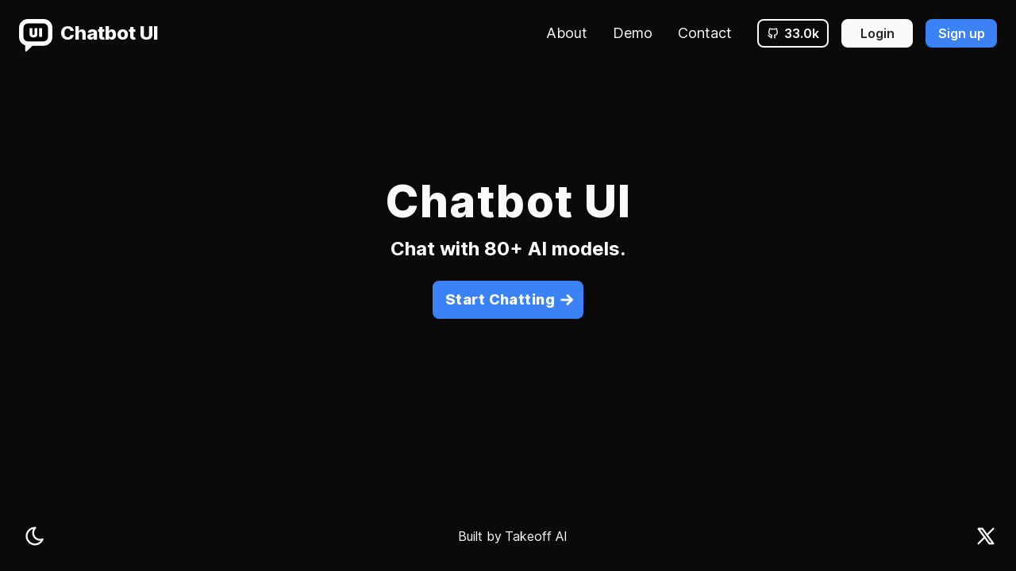

--- FILE ---
content_type: text/html; charset=utf-8
request_url: https://www.chatbotui.com/?ref=bookspotz.com
body_size: 5190
content:
<!DOCTYPE html><html lang="en"><head><meta charSet="utf-8"/><meta name="viewport" content="width=device-width, initial-scale=1"/><link rel="preload" href="/_next/static/media/c9a5bc6a7c948fb0-s.p.woff2" as="font" crossorigin="" type="font/woff2"/><link rel="stylesheet" href="/_next/static/css/381cce1583e8d464.css" data-precedence="next"/><link rel="preload" as="script" fetchPriority="low" href="/_next/static/chunks/webpack-73556fc3bcf1fd56.js"/><script src="/_next/static/chunks/fd9d1056-31eef69ac49b0cb9.js" async=""></script><script src="/_next/static/chunks/8069-81329d71285427a6.js" async=""></script><script src="/_next/static/chunks/main-app-5c0f9b95fd3d20ef.js" async=""></script><script src="/_next/static/chunks/1165-f2b5a318e4c14e66.js" async=""></script><script src="/_next/static/chunks/6178-296676928951e3cb.js" async=""></script><script src="/_next/static/chunks/1982-eff90a8bd01886aa.js" async=""></script><script src="/_next/static/chunks/9835-28aed2bd600c200f.js" async=""></script><script src="/_next/static/chunks/8152-53d8c3974f258a43.js" async=""></script><script src="/_next/static/chunks/1214-d930dbc5be020c65.js" async=""></script><script src="/_next/static/chunks/1838-e4c11a269cc2de17.js" async=""></script><script src="/_next/static/chunks/5-00fa5b68e0bdb59e.js" async=""></script><script src="/_next/static/chunks/4739-dbbd5650939a130c.js" async=""></script><script src="/_next/static/chunks/5433-81181842996bd762.js" async=""></script><script src="/_next/static/chunks/app/%5Blocale%5D/page-aee4a71878797f3f.js" async=""></script><script src="/_next/static/chunks/3285-fae0f48f6e46543c.js" async=""></script><script src="/_next/static/chunks/560-aa5516620add1656.js" async=""></script><script src="/_next/static/chunks/app/%5Blocale%5D/layout-551bbbc1938db6fa.js" async=""></script><meta name="theme-color" content="#000000"/><title>Chatbot UI</title><meta name="description" content="Chatbot UI PWA"/><meta name="application-name" content="Chatbot UI"/><link rel="manifest" href="/manifest.json"/><meta name="format-detection" content="telephone=no"/><meta name="apple-mobile-web-app-capable" content="yes"/><meta name="apple-mobile-web-app-title" content="Chatbot UI"/><meta name="apple-mobile-web-app-status-bar-style" content="black"/><meta property="og:title" content="Chatbot UI"/><meta property="og:description" content="Chatbot UI PWA"/><meta property="og:site_name" content="Chatbot UI"/><meta property="og:type" content="website"/><meta name="twitter:card" content="summary"/><meta name="twitter:title" content="Chatbot UI"/><meta name="twitter:description" content="Chatbot UI PWA"/><meta name="next-size-adjust"/><script src="/_next/static/chunks/polyfills-c67a75d1b6f99dc8.js" noModule=""></script></head><body class="__className_aaf875"><script>!function(){try{var d=document.documentElement,c=d.classList;c.remove('light','dark');var e=localStorage.getItem('theme');if('system'===e||(!e&&false)){var t='(prefers-color-scheme: dark)',m=window.matchMedia(t);if(m.media!==t||m.matches){d.style.colorScheme = 'dark';c.add('dark')}else{d.style.colorScheme = 'light';c.add('light')}}else if(e){c.add(e|| '')}else{c.add('dark')}if(e==='light'||e==='dark'||!e)d.style.colorScheme=e||'dark'}catch(e){}}()</script><div class="bg-background text-foreground flex h-dvh flex-col items-center overflow-x-auto"><!--$--><div class="flex h-[100vh] w-[100vw] flex-col p-6"><div class="flex items-center justify-between"><div class="relative flex items-center space-x-4"><div class="absolute left-0 top-[-16px] md:top-[-2px]"><svg width="41.58" height="42.68" viewBox="0 0 189 194" fill="none" xmlns="http://www.w3.org/2000/svg"><rect x="12.5" y="12.5" width="164" height="127" rx="37.5" fill="#fff" stroke="#000" stroke-width="25"></rect><path d="M72.7643 143.457C77.2953 143.443 79.508 148.98 76.2146 152.092L42.7738 183.69C39.5361 186.749 34.2157 184.366 34.3419 179.914L35.2341 148.422C35.3106 145.723 37.5158 143.572 40.2158 143.564L72.7643 143.457Z" fill="#000"></path><path d="M59.6722 51.6H75.5122V84C75.5122 86.016 76.0162 87.672 77.0242 88.968C78.0802 90.216 79.6882 90.84 81.8482 90.84C84.0082 90.84 85.5922 90.216 86.6002 88.968C87.6562 87.672 88.1842 86.016 88.1842 84V51.6H104.024V85.44C104.024 89.04 103.424 92.088 102.224 94.584C101.072 97.032 99.4642 99.024 97.4002 100.56C95.3362 102.048 92.9602 103.128 90.2722 103.8C87.6322 104.52 84.8242 104.88 81.8482 104.88C78.8722 104.88 76.0402 104.52 73.3522 103.8C70.7122 103.128 68.3602 102.048 66.2962 100.56C64.2322 99.024 62.6002 97.032 61.4002 94.584C60.2482 92.088 59.6722 89.04 59.6722 85.44V51.6ZM113.751 51.6H129.951V102H113.751V51.6Z" fill="#000"></path></svg></div><div class="hidden pl-9 text-2xl font-extrabold md:block">Chatbot UI</div></div><div class="flex items-center space-x-8"><div class="space-x-4 md:space-x-8 md:text-lg"><a class="cursor-pointer hover:opacity-50" target="_blank" rel="noopener noreferrer" href="https://github.com/mckaywrigley/chatbot-ui">About</a><a class="cursor-pointer hover:opacity-50" target="_blank" rel="noopener noreferrer" href="https://x.com/mckaywrigley/status/1738273242283151777?s=20">Demo</a><a class="cursor-pointer hover:opacity-50" target="_blank" rel="noopener noreferrer" href="https://twitter.com/mckaywrigley">Contact</a></div><div class="flex space-x-4"><a target="_blank" rel="noopener noreferrer" href="https://github.com/mckaywrigley/chatbot-ui"><button class="ring-offset-background focus-visible:ring-ring whitespace-nowrap transition-colors focus-visible:outline-none focus-visible:ring-2 focus-visible:ring-offset-2 disabled:pointer-events-none disabled:opacity-50 bg-background hover:bg-accent hover:text-accent-foreground text-md border-primary flex h-[36px] w-[90px] cursor-pointer items-center justify-center rounded-lg border-2 p-2 font-semibold hover:opacity-50"><svg xmlns="http://www.w3.org/2000/svg" width="16" height="16" viewBox="0 0 24 24" fill="none" stroke="currentColor" stroke-width="2" stroke-linecap="round" stroke-linejoin="round" class="mb-[1px]"><path d="M9 19c-4.3 1.4 -4.3 -2.5 -6 -3m12 5v-3.5c0 -1 .1 -1.4 -.5 -2c2.8 -.3 5.5 -1.4 5.5 -6a4.6 4.6 0 0 0 -1.3 -3.2a4.2 4.2 0 0 0 -.1 -3.2s-1.1 -.3 -3.5 1.3a12.3 12.3 0 0 0 -6.2 0c-2.4 -1.6 -3.5 -1.3 -3.5 -1.3a4.2 4.2 0 0 0 -.1 3.2a4.6 4.6 0 0 0 -1.3 3.2c0 4.6 2.7 5.7 5.5 6c-.6 .6 -.6 1.2 -.5 2v3.5"></path></svg><div class="ml-1.5">23.7<!-- -->k</div></button></a><a class="text-md border-primary bg-primary text-secondary flex h-[36px] w-[90px] cursor-pointer items-center justify-center rounded-lg border-2 p-2 font-semibold hover:opacity-50" href="login">Login</a><a class="text-md flex h-[36px] w-[90px] cursor-pointer items-center justify-center rounded-lg border-2 border-blue-500 bg-blue-500 p-2 font-semibold text-white hover:opacity-50" href="login">Sign up</a></div></div></div><div class="flex grow flex-col items-center justify-center pb-20"><div class="flex flex-col text-4xl font-extrabold tracking-wide md:text-[56px]"><div>Chatbot UI</div></div><div class="mt-2 text-lg font-bold transition-all duration-500 md:mt-6 md:text-2xl opacity-100">Chat with 80+ AI models.</div><div class="mt-5 flex flex-col items-center space-y-2 md:mt-6 md:flex-row md:space-x-4 md:space-y-0"><a class="flex cursor-pointer items-center rounded-lg border-2 border-blue-500 bg-blue-500 p-2 pl-3.5 text-lg font-extrabold tracking-wide text-white hover:opacity-50" href="login">Start Chatting<svg xmlns="http://www.w3.org/2000/svg" width="22" height="22" viewBox="0 0 24 24" fill="none" stroke="currentColor" stroke-width="3" stroke-linecap="round" stroke-linejoin="round" class="ml-1"><path d="M5 12l14 0"></path><path d="M13 18l6 -6"></path><path d="M13 6l6 6"></path></svg></a></div></div><div class="flex items-center justify-between"><div class="flex items-center space-x-2"><button class="ring-offset-background focus-visible:ring-ring items-center justify-center whitespace-nowrap rounded-md text-sm font-medium transition-colors hover:opacity-50 focus-visible:outline-none focus-visible:ring-2 focus-visible:ring-offset-2 disabled:pointer-events-none disabled:opacity-50 hover:bg-accent hover:text-accent-foreground size-10 flex cursor-pointer space-x-2"><svg xmlns="http://www.w3.org/2000/svg" width="28" height="28" viewBox="0 0 24 24" fill="none" stroke="currentColor" stroke-width="2" stroke-linecap="round" stroke-linejoin="round" class="tabler-icon tabler-icon-sun"><path d="M12 12m-4 0a4 4 0 1 0 8 0a4 4 0 1 0 -8 0"></path><path d="M3 12h1m8 -9v1m8 8h1m-9 8v1m-6.4 -15.4l.7 .7m12.1 -.7l-.7 .7m0 11.4l.7 .7m-12.1 -.7l-.7 .7"></path></svg></button></div><div class="text-center">Built by<a class="ml-1 cursor-pointer hover:opacity-50" target="_blank" rel="noopener noreferrer" href="https://twitter.com/takeoffai">Takeoff AI</a></div><div class="flex space-x-3"><a class="cursor-pointer hover:opacity-50" target="_blank" rel="noopener noreferrer" href="https://twitter.com/ChatbotUI"><svg xmlns="http://www.w3.org/2000/svg" width="28" height="28" viewBox="0 0 24 24" fill="none" stroke="currentColor" stroke-width="2" stroke-linecap="round" stroke-linejoin="round" class="tabler-icon tabler-icon-brand-x"><path d="M4 4l11.733 16h4.267l-11.733 -16z"></path><path d="M4 20l6.768 -6.768m2.46 -2.46l6.772 -6.772"></path></svg></a></div></div></div><!--/$--></div><script src="/_next/static/chunks/webpack-73556fc3bcf1fd56.js" async=""></script><script>(self.__next_f=self.__next_f||[]).push([0]);self.__next_f.push([2,null])</script><script>self.__next_f.push([1,"0:\"$L1\"\n"])</script><script>self.__next_f.push([1,"2:HL[\"/_next/static/media/c9a5bc6a7c948fb0-s.p.woff2\",\"font\",{\"crossOrigin\":\"\",\"type\":\"font/woff2\"}]\n3:HL[\"/_next/static/css/381cce1583e8d464.css\",\"style\"]\n"])</script><script>self.__next_f.push([1,"4:I[47690,[],\"\"]\n6:I[77831,[],\"\"]\n"])</script><script>self.__next_f.push([1,"7:I[3886,[\"1165\",\"static/chunks/1165-f2b5a318e4c14e66.js\",\"6178\",\"static/chunks/6178-296676928951e3cb.js\",\"1982\",\"static/chunks/1982-eff90a8bd01886aa.js\",\"9835\",\"static/chunks/9835-28aed2bd600c200f.js\",\"8152\",\"static/chunks/8152-53d8c3974f258a43.js\",\"1214\",\"static/chunks/1214-d930dbc5be020c65.js\",\"1838\",\"static/chunks/1838-e4c11a269cc2de17.js\",\"5\",\"static/chunks/5-00fa5b68e0bdb59e.js\",\"4739\",\"static/chunks/4739-dbbd5650939a130c.js\",\"5433\",\"static/chunks/5433-81181842996bd762.js\",\"5061\",\"static/chunks/app/%5Blocale%5D/page-aee4a71878797f3f.js\"],\"\"]\n"])</script><script>self.__next_f.push([1,"9:I[5613,[],\"\"]\na:I[31778,[],\"\"]\nc:I[48955,[],\"\"]\nd:[]\n"])</script><script>self.__next_f.push([1,"1:[null,[\"$\",\"$L4\",null,{\"buildId\":\"ErXmEIPh2Wvbw5UpkCn6C\",\"assetPrefix\":\"\",\"initialCanonicalUrl\":\"/?ref=bookspotz.com\",\"initialTree\":[\"\",{\"children\":[[\"locale\",\"en\",\"d\"],{\"children\":[\"__PAGE__?{\\\"ref\\\":\\\"bookspotz.com\\\"}\",{}]},\"$undefined\",\"$undefined\",true]}],\"initialSeedData\":[\"\",{\"children\":[[\"locale\",\"en\",\"d\"],{\"children\":[\"__PAGE__\",{},[\"$L5\",[\"$\",\"$L6\",null,{\"propsForComponent\":{\"params\":{\"locale\":\"en\"},\"searchParams\":{\"ref\":\"bookspotz.com\"}},\"Component\":\"$7\",\"isStaticGeneration\":false}],null]]},[null,\"$L8\",null]]},[\"$\",\"$L9\",null,{\"parallelRouterKey\":\"children\",\"segmentPath\":[\"children\"],\"loading\":\"$undefined\",\"loadingStyles\":\"$undefined\",\"loadingScripts\":\"$undefined\",\"hasLoading\":false,\"error\":\"$undefined\",\"errorStyles\":\"$undefined\",\"errorScripts\":\"$undefined\",\"template\":[\"$\",\"$La\",null,{}],\"templateStyles\":\"$undefined\",\"templateScripts\":\"$undefined\",\"notFound\":[[\"$\",\"title\",null,{\"children\":\"404: This page could not be found.\"}],[\"$\",\"div\",null,{\"style\":{\"fontFamily\":\"system-ui,\\\"Segoe UI\\\",Roboto,Helvetica,Arial,sans-serif,\\\"Apple Color Emoji\\\",\\\"Segoe UI Emoji\\\"\",\"height\":\"100vh\",\"textAlign\":\"center\",\"display\":\"flex\",\"flexDirection\":\"column\",\"alignItems\":\"center\",\"justifyContent\":\"center\"},\"children\":[\"$\",\"div\",null,{\"children\":[[\"$\",\"style\",null,{\"dangerouslySetInnerHTML\":{\"__html\":\"body{color:#000;background:#fff;margin:0}.next-error-h1{border-right:1px solid rgba(0,0,0,.3)}@media (prefers-color-scheme:dark){body{color:#fff;background:#000}.next-error-h1{border-right:1px solid rgba(255,255,255,.3)}}\"}}],[\"$\",\"h1\",null,{\"className\":\"next-error-h1\",\"style\":{\"display\":\"inline-block\",\"margin\":\"0 20px 0 0\",\"padding\":\"0 23px 0 0\",\"fontSize\":24,\"fontWeight\":500,\"verticalAlign\":\"top\",\"lineHeight\":\"49px\"},\"children\":\"404\"}],[\"$\",\"div\",null,{\"style\":{\"display\":\"inline-block\"},\"children\":[\"$\",\"h2\",null,{\"style\":{\"fontSize\":14,\"fontWeight\":400,\"lineHeight\":\"49px\",\"margin\":0},\"children\":\"This page could not be found.\"}]}]]}]}]],\"notFoundStyles\":[],\"styles\":[[\"$\",\"link\",\"0\",{\"rel\":\"stylesheet\",\"href\":\"/_next/static/css/381cce1583e8d464.css\",\"precedence\":\"next\",\"crossOrigin\":\"$undefined\"}]]}]],\"initialHead\":[false,\"$Lb\"],\"globalErrorComponent\":\"$c\",\"missingSlots\":\"$Wd\"}]]\n"])</script><script>self.__next_f.push([1,"b:[[\"$\",\"meta\",\"0\",{\"name\":\"viewport\",\"content\":\"width=device-width, initial-scale=1\"}],[\"$\",\"meta\",\"1\",{\"name\":\"theme-color\",\"content\":\"#000000\"}],[\"$\",\"meta\",\"2\",{\"charSet\":\"utf-8\"}],[\"$\",\"title\",\"3\",{\"children\":\"Chatbot UI\"}],[\"$\",\"meta\",\"4\",{\"name\":\"description\",\"content\":\"Chatbot UI PWA\"}],[\"$\",\"meta\",\"5\",{\"name\":\"application-name\",\"content\":\"Chatbot UI\"}],[\"$\",\"link\",\"6\",{\"rel\":\"manifest\",\"href\":\"/manifest.json\"}],[\"$\",\"meta\",\"7\",{\"name\":\"format-detection\",\"content\":\"telephone=no\"}],[\"$\",\"meta\",\"8\",{\"name\":\"apple-mobile-web-app-capable\",\"content\":\"yes\"}],[\"$\",\"meta\",\"9\",{\"name\":\"apple-mobile-web-app-title\",\"content\":\"Chatbot UI\"}],[\"$\",\"meta\",\"10\",{\"name\":\"apple-mobile-web-app-status-bar-style\",\"content\":\"black\"}],[\"$\",\"meta\",\"11\",{\"property\":\"og:title\",\"content\":\"Chatbot UI\"}],[\"$\",\"meta\",\"12\",{\"property\":\"og:description\",\"content\":\"Chatbot UI PWA\"}],[\"$\",\"meta\",\"13\",{\"property\":\"og:site_name\",\"content\":\"Chatbot UI\"}],[\"$\",\"meta\",\"14\",{\"property\":\"og:type\",\"content\":\"website\"}],[\"$\",\"meta\",\"15\",{\"name\":\"twitter:card\",\"content\":\"summary\"}],[\"$\",\"meta\",\"16\",{\"name\":\"twitter:title\",\"content\":\"Chatbot UI\"}],[\"$\",\"meta\",\"17\",{\"name\":\"twitter:description\",\"content\":\"Chatbot UI PWA\"}],[\"$\",\"meta\",\"18\",{\"name\":\"next-size-adjust\"}]]\n"])</script><script>self.__next_f.push([1,"5:null\n"])</script><script>self.__next_f.push([1,"e:I[81009,[\"1165\",\"static/chunks/1165-f2b5a318e4c14e66.js\",\"6178\",\"static/chunks/6178-296676928951e3cb.js\",\"1982\",\"static/chunks/1982-eff90a8bd01886aa.js\",\"8152\",\"static/chunks/8152-53d8c3974f258a43.js\",\"3285\",\"static/chunks/3285-fae0f48f6e46543c.js\",\"560\",\"static/chunks/560-aa5516620add1656.js\",\"1203\",\"static/chunks/app/%5Blocale%5D/layout-551bbbc1938db6fa.js\"],\"Providers\"]\nf:I[96721,[\"1165\",\"static/chunks/1165-f2b5a318e4c14e66.js\",\"6178\",\"static/chunks/6178-296676928951e3cb.js\",\"1982\",\"static/chunks/1982-"])</script><script>self.__next_f.push([1,"eff90a8bd01886aa.js\",\"8152\",\"static/chunks/8152-53d8c3974f258a43.js\",\"3285\",\"static/chunks/3285-fae0f48f6e46543c.js\",\"560\",\"static/chunks/560-aa5516620add1656.js\",\"1203\",\"static/chunks/app/%5Blocale%5D/layout-551bbbc1938db6fa.js\"],\"\"]\n10:I[1669,[\"1165\",\"static/chunks/1165-f2b5a318e4c14e66.js\",\"6178\",\"static/chunks/6178-296676928951e3cb.js\",\"1982\",\"static/chunks/1982-eff90a8bd01886aa.js\",\"8152\",\"static/chunks/8152-53d8c3974f258a43.js\",\"3285\",\"static/chunks/3285-fae0f48f6e46543c.js\",\"560\",\"static/chunks/560-a"])</script><script>self.__next_f.push([1,"a5516620add1656.js\",\"1203\",\"static/chunks/app/%5Blocale%5D/layout-551bbbc1938db6fa.js\"],\"Toaster\"]\n11:[\"locale\",\"en\",\"d\"]\n"])</script><script>self.__next_f.push([1,"8:[\"$\",\"html\",null,{\"lang\":\"en\",\"suppressHydrationWarning\":true,\"children\":[\"$\",\"body\",null,{\"className\":\"__className_aaf875\",\"children\":[\"$\",\"$Le\",null,{\"attribute\":\"class\",\"defaultTheme\":\"dark\",\"children\":[\"$\",\"$Lf\",null,{\"namespaces\":[\"translation\"],\"locale\":\"en\",\"resources\":{\"en\":{\"translation\":{\"Ask anything. Type \\\"/\\\" for prompts, \\\"@\\\" for files, and \\\"#\\\" for tools.\":\"Ask anything. Type \\\"/\\\" for prompts, \\\"@\\\" for files, and \\\"#\\\" for tools.\"}},\"de\":{\"translation\":{\"Ask anything. Type \\\"/\\\" for prompts, \\\"@\\\" for files, and \\\"#\\\" for tools.\":\"Ask anything. Type \\\"/\\\" for prompts, \\\"@\\\" for files, and \\\"#\\\" for tools.\",\"Quick Settings\":\"Quick Settings\"}}},\"children\":[[\"$\",\"$L10\",null,{\"richColors\":true,\"position\":\"top-center\",\"duration\":3000}],[\"$\",\"div\",null,{\"className\":\"bg-background text-foreground flex h-dvh flex-col items-center overflow-x-auto\",\"children\":[\"$\",\"$L9\",null,{\"parallelRouterKey\":\"children\",\"segmentPath\":[\"children\",\"$11\",\"children\"],\"loading\":[\"$\",\"div\",null,{\"className\":\"flex size-full flex-col items-center justify-center\",\"children\":[\"$\",\"svg\",null,{\"xmlns\":\"http://www.w3.org/2000/svg\",\"width\":24,\"height\":24,\"viewBox\":\"0 0 24 24\",\"fill\":\"none\",\"stroke\":\"currentColor\",\"strokeWidth\":2,\"strokeLinecap\":\"round\",\"strokeLinejoin\":\"round\",\"className\":\"mt-4 size-12 animate-spin\",\"children\":[[\"$\",\"path\",\"svg-0\",{\"d\":\"M12 3a9 9 0 1 0 9 9\"}]]}]}],\"loadingStyles\":[],\"loadingScripts\":[],\"hasLoading\":true,\"error\":\"$undefined\",\"errorStyles\":\"$undefined\",\"errorScripts\":\"$undefined\",\"template\":[\"$\",\"$La\",null,{}],\"templateStyles\":\"$undefined\",\"templateScripts\":\"$undefined\",\"notFound\":\"$undefined\",\"notFoundStyles\":\"$undefined\",\"styles\":null}]}]]}]}]}]}]\n"])</script><script>self.__next_f.push([1,""])</script></body></html>

--- FILE ---
content_type: application/javascript; charset=utf-8
request_url: https://www.chatbotui.com/_next/static/chunks/1838-e4c11a269cc2de17.js
body_size: 1674
content:
"use strict";(self.webpackChunk_N_E=self.webpackChunk_N_E||[]).push([[1838],{9815:function(e,t,r){r.d(t,{Z:function(){return o}});var o=(0,r(66995).Z)("loader-2","IconLoader2",[["path",{d:"M12 3a9 9 0 1 0 9 9",key:"svg-0"}]])},27533:function(e,t,r){r.d(t,{B:function(){return c}});var o=r(2265),n=r(84104),u=r(61266),l=r(59143);function c(e){let t=e+"CollectionProvider",[r,c]=(0,n.b)(t),[a,i]=r(t,{collectionRef:{current:null},itemMap:new Map}),f=e+"CollectionSlot",s=o.forwardRef((e,t)=>{let{scope:r,children:n}=e,c=i(f,r),a=(0,u.e)(t,c.collectionRef);return o.createElement(l.g7,{ref:a},n)}),d=e+"CollectionItemSlot",p="data-radix-collection-item";return[{Provider:e=>{let{scope:t,children:r}=e,n=o.useRef(null),u=o.useRef(new Map).current;return o.createElement(a,{scope:t,itemMap:u,collectionRef:n},r)},Slot:s,ItemSlot:o.forwardRef((e,t)=>{let{scope:r,children:n,...c}=e,a=o.useRef(null),f=(0,u.e)(t,a),s=i(d,r);return o.useEffect(()=>(s.itemMap.set(a,{ref:a,...c}),()=>void s.itemMap.delete(a))),o.createElement(l.g7,{[p]:"",ref:f},n)})},function(t){let r=i(e+"CollectionConsumer",t);return o.useCallback(()=>{let e=r.collectionRef.current;if(!e)return[];let t=Array.from(e.querySelectorAll(`[${p}]`));return Array.from(r.itemMap.values()).sort((e,r)=>t.indexOf(e.ref.current)-t.indexOf(r.ref.current))},[r.collectionRef,r.itemMap])},c]}},12275:function(e,t,r){r.d(t,{gm:function(){return u}});var o=r(2265);let n=(0,o.createContext)(void 0);function u(e){let t=(0,o.useContext)(n);return e||t||"ltr"}},23715:function(e,t,r){r.d(t,{Pc:function(){return I},ck:function(){return y},fC:function(){return k}});var o=r(14749),n=r(2265),u=r(44991),l=r(27533),c=r(61266),a=r(84104),i=r(38687),f=r(29586),s=r(39830),d=r(9310),p=r(12275);let m="rovingFocusGroup.onEntryFocus",v={bubbles:!1,cancelable:!0},b="RovingFocusGroup",[w,g,R]=(0,l.B)(b),[E,I]=(0,a.b)(b,[R]),[C,F]=E(b),M=(0,n.forwardRef)((e,t)=>(0,n.createElement)(w.Provider,{scope:e.__scopeRovingFocusGroup},(0,n.createElement)(w.Slot,{scope:e.__scopeRovingFocusGroup},(0,n.createElement)(h,(0,o.Z)({},e,{ref:t}))))),h=(0,n.forwardRef)((e,t)=>{let{__scopeRovingFocusGroup:r,orientation:l,loop:a=!1,dir:i,currentTabStopId:b,defaultCurrentTabStopId:w,onCurrentTabStopIdChange:R,onEntryFocus:E,...I}=e,F=(0,n.useRef)(null),M=(0,c.e)(t,F),h=(0,p.gm)(i),[A=null,S]=(0,d.T)({prop:b,defaultProp:w,onChange:R}),[k,y]=(0,n.useState)(!1),_=(0,s.W)(E),x=g(r),D=(0,n.useRef)(!1),[P,G]=(0,n.useState)(0);return(0,n.useEffect)(()=>{let e=F.current;if(e)return e.addEventListener(m,_),()=>e.removeEventListener(m,_)},[_]),(0,n.createElement)(C,{scope:r,orientation:l,dir:h,loop:a,currentTabStopId:A,onItemFocus:(0,n.useCallback)(e=>S(e),[S]),onItemShiftTab:(0,n.useCallback)(()=>y(!0),[]),onFocusableItemAdd:(0,n.useCallback)(()=>G(e=>e+1),[]),onFocusableItemRemove:(0,n.useCallback)(()=>G(e=>e-1),[])},(0,n.createElement)(f.WV.div,(0,o.Z)({tabIndex:k||0===P?-1:0,"data-orientation":l},I,{ref:M,style:{outline:"none",...e.style},onMouseDown:(0,u.M)(e.onMouseDown,()=>{D.current=!0}),onFocus:(0,u.M)(e.onFocus,e=>{let t=!D.current;if(e.target===e.currentTarget&&t&&!k){let t=new CustomEvent(m,v);if(e.currentTarget.dispatchEvent(t),!t.defaultPrevented){let e=x().filter(e=>e.focusable);T([e.find(e=>e.active),e.find(e=>e.id===A),...e].filter(Boolean).map(e=>e.ref.current))}}D.current=!1}),onBlur:(0,u.M)(e.onBlur,()=>y(!1))})))}),A=(0,n.forwardRef)((e,t)=>{let{__scopeRovingFocusGroup:r,focusable:l=!0,active:c=!1,tabStopId:a,...s}=e,d=(0,i.M)(),p=a||d,m=F("RovingFocusGroupItem",r),v=m.currentTabStopId===p,b=g(r),{onFocusableItemAdd:R,onFocusableItemRemove:E}=m;return(0,n.useEffect)(()=>{if(l)return R(),()=>E()},[l,R,E]),(0,n.createElement)(w.ItemSlot,{scope:r,id:p,focusable:l,active:c},(0,n.createElement)(f.WV.span,(0,o.Z)({tabIndex:v?0:-1,"data-orientation":m.orientation},s,{ref:t,onMouseDown:(0,u.M)(e.onMouseDown,e=>{l?m.onItemFocus(p):e.preventDefault()}),onFocus:(0,u.M)(e.onFocus,()=>m.onItemFocus(p)),onKeyDown:(0,u.M)(e.onKeyDown,e=>{if("Tab"===e.key&&e.shiftKey){m.onItemShiftTab();return}if(e.target!==e.currentTarget)return;let t=function(e,t,r){var o;let n=(o=e.key,"rtl"!==r?o:"ArrowLeft"===o?"ArrowRight":"ArrowRight"===o?"ArrowLeft":o);if(!("vertical"===t&&["ArrowLeft","ArrowRight"].includes(n))&&!("horizontal"===t&&["ArrowUp","ArrowDown"].includes(n)))return S[n]}(e,m.orientation,m.dir);if(void 0!==t){e.preventDefault();let n=b().filter(e=>e.focusable).map(e=>e.ref.current);if("last"===t)n.reverse();else if("prev"===t||"next"===t){var r,o;"prev"===t&&n.reverse();let u=n.indexOf(e.currentTarget);n=m.loop?(r=n,o=u+1,r.map((e,t)=>r[(o+t)%r.length])):n.slice(u+1)}setTimeout(()=>T(n))}})})))}),S={ArrowLeft:"prev",ArrowUp:"prev",ArrowRight:"next",ArrowDown:"next",PageUp:"first",Home:"first",PageDown:"last",End:"last"};function T(e){let t=document.activeElement;for(let r of e)if(r===t||(r.focus(),document.activeElement!==t))return}let k=M,y=A}}]);

--- FILE ---
content_type: application/javascript; charset=utf-8
request_url: https://www.chatbotui.com/_next/static/chunks/app/%5Blocale%5D/page-aee4a71878797f3f.js
body_size: 5544
content:
(self.webpackChunk_N_E=self.webpackChunk_N_E||[]).push([[5061],{83719:function(e,t,r){Promise.resolve().then(r.bind(r,3886))},3886:function(e,t,r){"use strict";r.r(t),r.d(t,{default:function(){return m}});var s=r(57437),n=r(63237),o=r(85754),i=r(95091),a=r(20685),l=(0,r(66995).Z)("arrow-right","IconArrowRight",[["path",{d:"M5 12l14 0",key:"svg-0"}],["path",{d:"M13 18l6 -6",key:"svg-1"}],["path",{d:"M13 6l6 6",key:"svg-2"}]]),c=r(98212),d=r(91774),u=r(8792),f=r(2265);let h=["Chat with 80+ AI models.","Chat with GPT-4 Turbo.","Chat with GPT-4 Vision.","Chat with GPT-3.5 Turbo.","Chat with Gemini Pro.","Chat with Gemini Pro Vision.","Chat with Claude 2.","Chat with Claude Instant.","Chat with Mistral Tiny.","Chat with Mistral Small.","Chat with Mistral Medium.","Chat with Perplexity Online 7B.","Chat with Perplexity Online 70B.","Chat with any OpenRouter model."];function m(){let{theme:e}=(0,d.F)(),[t,r]=(0,f.useState)(23700),[m,p]=(0,f.useState)(h[0]),[v,x]=(0,f.useState)("opacity-100");(0,f.useEffect)(()=>{g();let e=0,t=new Set,r=setInterval(()=>{x("opacity-0"),setTimeout(()=>{do e=Math.floor(Math.random()*h.length);while(t.has(e));t.add(e),p(h[e]),x("opacity-100"),t.size===h.length&&t.clear()},600)},4e3);return()=>clearInterval(r)},[]);let g=async()=>{try{let e=await fetch("https://api.github.com/repos/mckaywrigley/chatbot-ui",{headers:{Accept:"application/vnd.github.v3+json"}});if(!e.ok)throw Error("Error: ".concat(e.status));let t=await e.json();r(t.stargazers_count)}catch(e){return console.error("Failed to fetch GitHub stars:",e),0}};return(0,s.jsxs)("div",{className:"flex h-[100vh] w-[100vw] flex-col p-6",children:[(0,s.jsxs)("div",{className:"flex items-center justify-between",children:[(0,s.jsxs)("div",{className:"relative flex items-center space-x-4",children:[(0,s.jsx)("div",{className:"absolute left-0 top-[-16px] md:top-[-2px]",children:(0,s.jsx)(n.Z,{theme:"dark"===e?"dark":"light",scale:.22})}),(0,s.jsx)("div",{className:"hidden pl-9 text-2xl font-extrabold md:block",children:"Chatbot UI"})]}),(0,s.jsxs)("div",{className:"flex items-center space-x-8",children:[(0,s.jsxs)("div",{className:"space-x-4 md:space-x-8 md:text-lg",children:[(0,s.jsx)(u.default,{className:"cursor-pointer hover:opacity-50",href:"https://github.com/mckaywrigley/chatbot-ui",target:"_blank",rel:"noopener noreferrer",children:"About"}),(0,s.jsx)(u.default,{className:"cursor-pointer hover:opacity-50",href:"https://x.com/mckaywrigley/status/1738273242283151777?s=20",target:"_blank",rel:"noopener noreferrer",children:"Demo"}),(0,s.jsx)(u.default,{className:"cursor-pointer hover:opacity-50",href:"https://twitter.com/mckaywrigley",target:"_blank",rel:"noopener noreferrer",children:"Contact"})]}),(0,s.jsxs)("div",{className:"flex space-x-4",children:[(0,s.jsx)(u.default,{href:"https://github.com/mckaywrigley/chatbot-ui",target:"_blank",rel:"noopener noreferrer",children:(0,s.jsxs)(o.z,{className:"text-md border-primary flex h-[36px] w-[90px] cursor-pointer items-center justify-center rounded-lg border-2 p-2 font-semibold hover:opacity-50",variant:"outline",children:[(0,s.jsx)(a.Z,{className:"mb-[1px]",size:16}),(0,s.jsxs)("div",{className:"ml-1.5",children:[(t/1e3).toFixed(1),"k"]})]})}),(0,s.jsx)(u.default,{className:"text-md border-primary bg-primary text-secondary flex h-[36px] w-[90px] cursor-pointer items-center justify-center rounded-lg border-2 p-2 font-semibold hover:opacity-50",href:"login",children:"Login"}),(0,s.jsx)(u.default,{className:"text-md flex h-[36px] w-[90px] cursor-pointer items-center justify-center rounded-lg border-2 border-blue-500 bg-blue-500 p-2 font-semibold text-white hover:opacity-50",href:"login",children:"Sign up"})]})]})]}),(0,s.jsxs)("div",{className:"flex grow flex-col items-center justify-center pb-20",children:[(0,s.jsx)("div",{className:"flex flex-col text-4xl font-extrabold tracking-wide md:text-[56px]",children:(0,s.jsx)("div",{children:"Chatbot UI"})}),(0,s.jsx)("div",{className:"mt-2 text-lg font-bold transition-all duration-500 md:mt-6 md:text-2xl ".concat(v),children:m}),(0,s.jsx)("div",{className:"mt-5 flex flex-col items-center space-y-2 md:mt-6 md:flex-row md:space-x-4 md:space-y-0",children:(0,s.jsxs)(u.default,{className:"flex cursor-pointer items-center rounded-lg border-2 border-blue-500 bg-blue-500 p-2 pl-3.5 text-lg font-extrabold tracking-wide text-white hover:opacity-50",href:"login",children:["Start Chatting",(0,s.jsx)(l,{className:"ml-1",size:22,stroke:3})]})})]}),(0,s.jsxs)("div",{className:"flex items-center justify-between",children:[(0,s.jsx)("div",{className:"flex items-center space-x-2",children:(0,s.jsx)(i.O,{})}),(0,s.jsxs)("div",{className:"text-center",children:["Built by",(0,s.jsx)(u.default,{className:"ml-1 cursor-pointer hover:opacity-50",href:"https://twitter.com/takeoffai",target:"_blank",rel:"noopener noreferrer",children:"Takeoff AI"})]}),(0,s.jsx)("div",{className:"flex space-x-3",children:(0,s.jsx)(u.default,{className:"cursor-pointer hover:opacity-50",href:"https://twitter.com/ChatbotUI",target:"_blank",rel:"noopener noreferrer",children:(0,s.jsx)(c.Z,{size:28})})})]})]})}},63237:function(e,t,r){"use strict";r.d(t,{Z:function(){return n}});var s=r(57437);let n=e=>{let{theme:t,scale:r=1}=e;return(0,s.jsxs)("svg",{width:189*r,height:194*r,viewBox:"0 0 189 194",fill:"none",xmlns:"http://www.w3.org/2000/svg",children:[(0,s.jsx)("rect",{x:"12.5",y:"12.5",width:"164",height:"127",rx:"37.5",fill:"".concat("dark"===t?"#000":"#fff"),stroke:"".concat("dark"===t?"#fff":"#000"),strokeWidth:"25"}),(0,s.jsx)("path",{d:"M72.7643 143.457C77.2953 143.443 79.508 148.98 76.2146 152.092L42.7738 183.69C39.5361 186.749 34.2157 184.366 34.3419 179.914L35.2341 148.422C35.3106 145.723 37.5158 143.572 40.2158 143.564L72.7643 143.457Z",fill:"".concat("dark"===t?"#fff":"#000")}),(0,s.jsx)("path",{d:"M59.6722 51.6H75.5122V84C75.5122 86.016 76.0162 87.672 77.0242 88.968C78.0802 90.216 79.6882 90.84 81.8482 90.84C84.0082 90.84 85.5922 90.216 86.6002 88.968C87.6562 87.672 88.1842 86.016 88.1842 84V51.6H104.024V85.44C104.024 89.04 103.424 92.088 102.224 94.584C101.072 97.032 99.4642 99.024 97.4002 100.56C95.3362 102.048 92.9602 103.128 90.2722 103.8C87.6322 104.52 84.8242 104.88 81.8482 104.88C78.8722 104.88 76.0402 104.52 73.3522 103.8C70.7122 103.128 68.3602 102.048 66.2962 100.56C64.2322 99.024 62.6002 97.032 61.4002 94.584C60.2482 92.088 59.6722 89.04 59.6722 85.44V51.6ZM113.751 51.6H129.951V102H113.751V51.6Z",fill:"".concat("dark"===t?"#fff":"#000")})]})}},85754:function(e,t,r){"use strict";r.d(t,{z:function(){return c}});var s=r(57437),n=r(59143),o=r(57742),i=r(2265),a=r(1657);let l=(0,o.j)("ring-offset-background focus-visible:ring-ring inline-flex items-center justify-center whitespace-nowrap rounded-md text-sm font-medium transition-colors hover:opacity-50 focus-visible:outline-none focus-visible:ring-2 focus-visible:ring-offset-2 disabled:pointer-events-none disabled:opacity-50",{variants:{variant:{default:"bg-primary text-primary-foreground hover:bg-primary/90",destructive:"bg-destructive text-destructive-foreground hover:bg-destructive/90",outline:"border-input bg-background hover:bg-accent hover:text-accent-foreground border",secondary:"bg-secondary text-secondary-foreground hover:bg-secondary/80",ghost:"hover:bg-accent hover:text-accent-foreground",link:"text-primary underline-offset-4 hover:underline"},size:{default:"h-10 px-4 py-2",sm:"h-9 rounded-md px-3",lg:"h-11 rounded-md px-8",icon:"size-10"}},defaultVariants:{variant:"default",size:"default"}}),c=i.forwardRef((e,t)=>{let{className:r,variant:o,size:i,asChild:c=!1,...d}=e,u=c?n.g7:"button";return(0,s.jsx)(u,{className:(0,a.cn)(l({variant:o,size:i,className:r})),ref:t,...d})});c.displayName="Button"},55322:function(e,t,r){"use strict";r.d(t,{_v:function(){return d},aJ:function(){return c},pn:function(){return a},u:function(){return l}});var s=r(57437),n=r(2265),o=r(38152),i=r(1657);let a=o.zt,l=o.fC,c=o.xz,d=n.forwardRef((e,t)=>{let{className:r,sideOffset:n=4,...a}=e;return(0,s.jsx)(o.VY,{ref:t,sideOffset:n,className:(0,i.cn)("bg-popover text-popover-foreground animate-in fade-in-0 zoom-in-95 data-[state=closed]:animate-out data-[state=closed]:fade-out-0 data-[state=closed]:zoom-out-95 data-[side=bottom]:slide-in-from-top-2 data-[side=left]:slide-in-from-right-2 data-[side=right]:slide-in-from-left-2 data-[side=top]:slide-in-from-bottom-2 z-50 overflow-hidden rounded-md border px-3 py-1.5 text-sm shadow-md",r),...a})});d.displayName=o.VY.displayName},82528:function(e,t,r){"use strict";r.d(t,{R:function(){return o}});var s=r(57437),n=r(55322);let o=e=>{let{display:t,trigger:r,delayDuration:o=500,side:i="right"}=e;return(0,s.jsx)(n.pn,{delayDuration:o,children:(0,s.jsxs)(n.u,{children:[(0,s.jsx)(n.aJ,{children:r}),(0,s.jsx)(n._v,{side:i,children:t})]})})}},70911:function(e,t,r){"use strict";r.d(t,{x:function(){return s}});let s=(0,r(2265).createContext)({user:null,setUser:()=>{},profile:null,setProfile:()=>{},assistants:[],setAssistants:()=>{},collections:[],setCollections:()=>{},chats:[],setChats:()=>{},files:[],setFiles:()=>{},folders:[],setFolders:()=>{},models:[],setModels:()=>{},presets:[],setPresets:()=>{},prompts:[],setPrompts:()=>{},tools:[],setTools:()=>{},workspaces:[],setWorkspaces:()=>{},envKeyMap:{},setEnvKeyMap:()=>{},availableHostedModels:[],setAvailableHostedModels:()=>{},availableLocalModels:[],setAvailableLocalModels:()=>{},availableOpenRouterModels:[],setAvailableOpenRouterModels:()=>{},selectedWorkspace:null,setSelectedWorkspace:()=>{},workspaceImages:[],setWorkspaceImages:()=>{},selectedPreset:null,setSelectedPreset:()=>{},selectedAssistant:null,setSelectedAssistant:()=>{},assistantImages:[],setAssistantImages:()=>{},openaiAssistants:[],setOpenaiAssistants:()=>{},userInput:"",setUserInput:()=>{},selectedChat:null,setSelectedChat:()=>{},chatMessages:[],setChatMessages:()=>{},chatSettings:null,setChatSettings:()=>{},chatFileItems:[],setChatFileItems:()=>{},isGenerating:!1,setIsGenerating:()=>{},firstTokenReceived:!1,setFirstTokenReceived:()=>{},abortController:null,setAbortController:()=>{},isPromptPickerOpen:!1,setIsPromptPickerOpen:()=>{},slashCommand:"",setSlashCommand:()=>{},isFilePickerOpen:!1,setIsFilePickerOpen:()=>{},hashtagCommand:"",setHashtagCommand:()=>{},isToolPickerOpen:!1,setIsToolPickerOpen:()=>{},toolCommand:"",setToolCommand:()=>{},focusPrompt:!1,setFocusPrompt:()=>{},focusFile:!1,setFocusFile:()=>{},focusTool:!1,setFocusTool:()=>{},focusAssistant:!1,setFocusAssistant:()=>{},atCommand:"",setAtCommand:()=>{},isAssistantPickerOpen:!1,setIsAssistantPickerOpen:()=>{},chatFiles:[],setChatFiles:()=>{},chatImages:[],setChatImages:()=>{},newMessageFiles:[],setNewMessageFiles:()=>{},newMessageImages:[],setNewMessageImages:()=>{},showFilesDisplay:!1,setShowFilesDisplay:()=>{},useRetrieval:!1,setUseRetrieval:()=>{},sourceCount:4,setSourceCount:()=>{},selectedTools:[],setSelectedTools:()=>{},toolInUse:"none",setToolInUse:()=>{}})},81392:function(e,t,r){"use strict";r.d(t,{O:function(){return s}});let s=(0,r(5340).AY)("https://ictjeriolkoxhduautym.supabase.co","eyJhbGciOiJIUzI1NiIsInR5cCI6IkpXVCJ9.eyJpc3MiOiJzdXBhYmFzZSIsInJlZiI6ImljdGplcmlvbGtveGhkdWF1dHltIiwicm9sZSI6ImFub24iLCJpYXQiOjE3MDU4NjY2MTMsImV4cCI6MjAyMTQ0MjYxM30.e83rKi7BPvMR4CF5XYi-qO2TM5CgYbzmIUV4fmHf-f4")},1657:function(e,t,r){"use strict";r.d(t,{cn:function(){return o},jJ:function(){return i},yY:function(){return a}});var s=r(75504),n=r(51367);function o(){for(var e=arguments.length,t=Array(e),r=0;r<e;r++)t[r]=arguments[r];return(0,n.m6)((0,s.W)(t))}function i(e){let t=e.match(/^data:([A-Za-z-+\/]+);base64/);return t?t[1]:null}function a(e){let t=e.match(/^data:[A-Za-z-+\/]+;base64,(.*)$/);return t?t[1]:null}},20685:function(e,t,r){"use strict";r.d(t,{Z:function(){return s}});var s=(0,r(66995).Z)("brand-github","IconBrandGithub",[["path",{d:"M9 19c-4.3 1.4 -4.3 -2.5 -6 -3m12 5v-3.5c0 -1 .1 -1.4 -.5 -2c2.8 -.3 5.5 -1.4 5.5 -6a4.6 4.6 0 0 0 -1.3 -3.2a4.2 4.2 0 0 0 -.1 -3.2s-1.1 -.3 -3.5 1.3a12.3 12.3 0 0 0 -6.2 0c-2.4 -1.6 -3.5 -1.3 -3.5 -1.3a4.2 4.2 0 0 0 -.1 3.2a4.6 4.6 0 0 0 -1.3 3.2c0 4.6 2.7 5.7 5.5 6c-.6 .6 -.6 1.2 -.5 2v3.5",key:"svg-0"}]])},98212:function(e,t,r){"use strict";r.d(t,{Z:function(){return s}});var s=(0,r(66995).Z)("brand-x","IconBrandX",[["path",{d:"M4 4l11.733 16h4.267l-11.733 -16z",key:"svg-0"}],["path",{d:"M4 20l6.768 -6.768m2.46 -2.46l6.772 -6.772",key:"svg-1"}]])},19215:function(e,t,r){"use strict";r.d(t,{Z:function(){return s}});var s=(0,r(66995).Z)("circle-check-filled","IconCircleCheckFilled",[["path",{d:"M17 3.34a10 10 0 1 1 -14.995 8.984l-.005 -.324l.005 -.324a10 10 0 0 1 14.995 -8.336zm-1.293 5.953a1 1 0 0 0 -1.32 -.083l-.094 .083l-3.293 3.292l-1.293 -1.292l-.094 -.083a1 1 0 0 0 -1.403 1.403l.083 .094l2 2l.094 .083a1 1 0 0 0 1.226 0l.094 -.083l4 -4l.083 -.094a1 1 0 0 0 -.083 -1.32z",fill:"currentColor",key:"svg-0",strokeWidth:"0"}]])},41630:function(e,t,r){"use strict";r.d(t,{Z:function(){return s}});var s=(0,r(66995).Z)("file","IconFile",[["path",{d:"M14 3v4a1 1 0 0 0 1 1h4",key:"svg-0"}],["path",{d:"M17 21h-10a2 2 0 0 1 -2 -2v-14a2 2 0 0 1 2 -2h7l5 5v11a2 2 0 0 1 -2 2z",key:"svg-1"}]])},68765:function(e,t,r){"use strict";r.d(t,{Z:function(){return s}});var s=(0,r(66995).Z)("lock","IconLock",[["path",{d:"M5 13a2 2 0 0 1 2 -2h10a2 2 0 0 1 2 2v6a2 2 0 0 1 -2 2h-10a2 2 0 0 1 -2 -2v-6z",key:"svg-0"}],["path",{d:"M11 16a1 1 0 1 0 2 0a1 1 0 0 0 -2 0",key:"svg-1"}],["path",{d:"M8 11v-4a4 4 0 1 1 8 0v4",key:"svg-2"}]])},49079:function(e,t,r){"use strict";var s,n;e.exports=(null==(s=r.g.process)?void 0:s.env)&&"object"==typeof(null==(n=r.g.process)?void 0:n.env)?r.g.process:r(13127)},13127:function(e){!function(){var t={229:function(e){var t,r,s,n=e.exports={};function o(){throw Error("setTimeout has not been defined")}function i(){throw Error("clearTimeout has not been defined")}function a(e){if(t===setTimeout)return setTimeout(e,0);if((t===o||!t)&&setTimeout)return t=setTimeout,setTimeout(e,0);try{return t(e,0)}catch(r){try{return t.call(null,e,0)}catch(r){return t.call(this,e,0)}}}!function(){try{t="function"==typeof setTimeout?setTimeout:o}catch(e){t=o}try{r="function"==typeof clearTimeout?clearTimeout:i}catch(e){r=i}}();var l=[],c=!1,d=-1;function u(){c&&s&&(c=!1,s.length?l=s.concat(l):d=-1,l.length&&f())}function f(){if(!c){var e=a(u);c=!0;for(var t=l.length;t;){for(s=l,l=[];++d<t;)s&&s[d].run();d=-1,t=l.length}s=null,c=!1,function(e){if(r===clearTimeout)return clearTimeout(e);if((r===i||!r)&&clearTimeout)return r=clearTimeout,clearTimeout(e);try{r(e)}catch(t){try{return r.call(null,e)}catch(t){return r.call(this,e)}}}(e)}}function h(e,t){this.fun=e,this.array=t}function m(){}n.nextTick=function(e){var t=Array(arguments.length-1);if(arguments.length>1)for(var r=1;r<arguments.length;r++)t[r-1]=arguments[r];l.push(new h(e,t)),1!==l.length||c||a(f)},h.prototype.run=function(){this.fun.apply(null,this.array)},n.title="browser",n.browser=!0,n.env={},n.argv=[],n.version="",n.versions={},n.on=m,n.addListener=m,n.once=m,n.off=m,n.removeListener=m,n.removeAllListeners=m,n.emit=m,n.prependListener=m,n.prependOnceListener=m,n.listeners=function(e){return[]},n.binding=function(e){throw Error("process.binding is not supported")},n.cwd=function(){return"/"},n.chdir=function(e){throw Error("process.chdir is not supported")},n.umask=function(){return 0}}},r={};function s(e){var n=r[e];if(void 0!==n)return n.exports;var o=r[e]={exports:{}},i=!0;try{t[e](o,o.exports,s),i=!1}finally{i&&delete r[e]}return o.exports}s.ab="//";var n=s(229);e.exports=n}()},24602:function(e,t,r){"use strict";r.d(t,{f:function(){return i}});var s=r(14749),n=r(2265),o=r(29586);let i=(0,n.forwardRef)((e,t)=>(0,n.createElement)(o.WV.label,(0,s.Z)({},e,{ref:t,onMouseDown:t=>{var r;null===(r=e.onMouseDown)||void 0===r||r.call(e,t),!t.defaultPrevented&&t.detail>1&&t.preventDefault()}})))}},function(e){e.O(0,[1165,6178,1982,9835,8152,1214,1838,5,4739,5433,2971,8069,1744],function(){return e(e.s=83719)}),_N_E=e.O()}]);

--- FILE ---
content_type: application/javascript; charset=utf-8
request_url: https://www.chatbotui.com/_next/static/chunks/4739-dbbd5650939a130c.js
body_size: 3338
content:
"use strict";(self.webpackChunk_N_E=self.webpackChunk_N_E||[]).push([[4739],{90493:function(e,t,n){n.d(t,{Z:function(){return a}});var a=(0,n(66995).Z)("adjustments-horizontal","IconAdjustmentsHorizontal",[["path",{d:"M14 6m-2 0a2 2 0 1 0 4 0a2 2 0 1 0 -4 0",key:"svg-0"}],["path",{d:"M4 6l8 0",key:"svg-1"}],["path",{d:"M16 6l4 0",key:"svg-2"}],["path",{d:"M8 12m-2 0a2 2 0 1 0 4 0a2 2 0 1 0 -4 0",key:"svg-3"}],["path",{d:"M4 12l2 0",key:"svg-4"}],["path",{d:"M10 12l10 0",key:"svg-5"}],["path",{d:"M17 18m-2 0a2 2 0 1 0 4 0a2 2 0 1 0 -4 0",key:"svg-6"}],["path",{d:"M4 18l11 0",key:"svg-7"}],["path",{d:"M19 18l1 0",key:"svg-8"}]])},82628:function(e,t,n){n.d(t,{Z:function(){return a}});var a=(0,n(66995).Z)("bolt","IconBolt",[["path",{d:"M13 3l0 7l6 0l-8 11l0 -7l-6 0l8 -11",key:"svg-0"}]])},34739:function(e,t,n){n.d(t,{Z:function(){return a}});var a=(0,n(66995).Z)("books","IconBooks",[["path",{d:"M5 4m0 1a1 1 0 0 1 1 -1h2a1 1 0 0 1 1 1v14a1 1 0 0 1 -1 1h-2a1 1 0 0 1 -1 -1z",key:"svg-0"}],["path",{d:"M9 4m0 1a1 1 0 0 1 1 -1h2a1 1 0 0 1 1 1v14a1 1 0 0 1 -1 1h-2a1 1 0 0 1 -1 -1z",key:"svg-1"}],["path",{d:"M5 8h4",key:"svg-2"}],["path",{d:"M9 16h4",key:"svg-3"}],["path",{d:"M13.803 4.56l2.184 -.53c.562 -.135 1.133 .19 1.282 .732l3.695 13.418a1.02 1.02 0 0 1 -.634 1.219l-.133 .041l-2.184 .53c-.562 .135 -1.133 -.19 -1.282 -.732l-3.695 -13.418a1.02 1.02 0 0 1 .634 -1.219l.133 -.041z",key:"svg-4"}],["path",{d:"M14 9l4 -1",key:"svg-5"}],["path",{d:"M16 16l3.923 -.98",key:"svg-6"}]])},43416:function(e,t,n){n.d(t,{Z:function(){return a}});var a=(0,n(66995).Z)("circle-x-filled","IconCircleXFilled",[["path",{d:"M17 3.34a10 10 0 1 1 -14.995 8.984l-.005 -.324l.005 -.324a10 10 0 0 1 14.995 -8.336zm-6.489 5.8a1 1 0 0 0 -1.218 1.567l1.292 1.293l-1.292 1.293l-.083 .094a1 1 0 0 0 1.497 1.32l1.293 -1.292l1.293 1.292l.094 .083a1 1 0 0 0 1.32 -1.497l-1.292 -1.293l1.292 -1.293l.083 -.094a1 1 0 0 0 -1.497 -1.32l-1.293 1.292l-1.293 -1.292l-.094 -.083z",fill:"currentColor",key:"svg-0",strokeWidth:"0"}]])},55572:function(e,t,n){n.d(t,{Z:function(){return a}});var a=(0,n(66995).Z)("logout","IconLogout",[["path",{d:"M14 8v-2a2 2 0 0 0 -2 -2h-7a2 2 0 0 0 -2 2v12a2 2 0 0 0 2 2h7a2 2 0 0 0 2 -2v-2",key:"svg-0"}],["path",{d:"M9 12h12l-3 -3",key:"svg-1"}],["path",{d:"M18 15l3 -3",key:"svg-2"}]])},66447:function(e,t,n){n.d(t,{Z:function(){return a}});var a=(0,n(66995).Z)("message","IconMessage",[["path",{d:"M8 9h8",key:"svg-0"}],["path",{d:"M8 13h6",key:"svg-1"}],["path",{d:"M18 4a3 3 0 0 1 3 3v8a3 3 0 0 1 -3 3h-5l-5 3v-3h-2a3 3 0 0 1 -3 -3v-8a3 3 0 0 1 3 -3h12z",key:"svg-2"}]])},63215:function(e,t,n){n.d(t,{Z:function(){return a}});var a=(0,n(66995).Z)("moon","IconMoon",[["path",{d:"M12 3c.132 0 .263 0 .393 0a7.5 7.5 0 0 0 7.92 12.446a9 9 0 1 1 -8.313 -12.454z",key:"svg-0"}]])},40660:function(e,t,n){n.d(t,{Z:function(){return a}});var a=(0,n(66995).Z)("pencil","IconPencil",[["path",{d:"M4 20h4l10.5 -10.5a2.828 2.828 0 1 0 -4 -4l-10.5 10.5v4",key:"svg-0"}],["path",{d:"M13.5 6.5l4 4",key:"svg-1"}]])},88432:function(e,t,n){n.d(t,{Z:function(){return a}});var a=(0,n(66995).Z)("robot-face","IconRobotFace",[["path",{d:"M6 5h12a2 2 0 0 1 2 2v12a2 2 0 0 1 -2 2h-12a2 2 0 0 1 -2 -2v-12a2 2 0 0 1 2 -2z",key:"svg-0"}],["path",{d:"M9 16c1 .667 2 1 3 1s2 -.333 3 -1",key:"svg-1"}],["path",{d:"M9 7l-1 -4",key:"svg-2"}],["path",{d:"M15 7l1 -4",key:"svg-3"}],["path",{d:"M9 12v-1",key:"svg-4"}],["path",{d:"M15 12v-1",key:"svg-5"}]])},81385:function(e,t,n){n.d(t,{Z:function(){return a}});var a=(0,n(66995).Z)("sun","IconSun",[["path",{d:"M12 12m-4 0a4 4 0 1 0 8 0a4 4 0 1 0 -8 0",key:"svg-0"}],["path",{d:"M3 12h1m8 -9v1m8 8h1m-9 8v1m-6.4 -15.4l.7 .7m12.1 -.7l-.7 .7m0 11.4l.7 .7m-12.1 -.7l-.7 .7",key:"svg-1"}]])},29899:function(e,t,n){n.d(t,{Z:function(){return a}});var a=(0,n(66995).Z)("user","IconUser",[["path",{d:"M8 7a4 4 0 1 0 8 0a4 4 0 0 0 -8 0",key:"svg-0"}],["path",{d:"M6 21v-2a4 4 0 0 1 4 -4h4a4 4 0 0 1 4 4v2",key:"svg-1"}]])},10950:function(e,t,n){n.d(t,{Z:function(){return Z}});var a=n(14749),r=n(70444),o=n(2265),i=o.useLayoutEffect,u=function(e){var t=o.useRef(e);return i(function(){t.current=e}),t},d=function(e,t){if("function"==typeof e){e(t);return}e.current=t},l=function(e,t){var n=(0,o.useRef)();return(0,o.useCallback)(function(a){e.current=a,n.current&&d(n.current,null),n.current=t,t&&d(t,a)},[t])},c={"min-height":"0","max-height":"none",height:"0",visibility:"hidden",overflow:"hidden",position:"absolute","z-index":"-1000",top:"0",right:"0"},s=function(e){Object.keys(c).forEach(function(t){e.style.setProperty(t,c[t],"important")})},h=null,f=function(e,t){var n=e.scrollHeight;return"border-box"===t.sizingStyle.boxSizing?n+t.borderSize:n-t.paddingSize},v=function(){},g=["borderBottomWidth","borderLeftWidth","borderRightWidth","borderTopWidth","boxSizing","fontFamily","fontSize","fontStyle","fontWeight","letterSpacing","lineHeight","paddingBottom","paddingLeft","paddingRight","paddingTop","tabSize","textIndent","textRendering","textTransform","width","wordBreak"],p=!!document.documentElement.currentStyle,b=function(e){var t=window.getComputedStyle(e);if(null===t)return null;var n=g.reduce(function(e,n){return e[n]=t[n],e},{}),a=n.boxSizing;if(""===a)return null;p&&"border-box"===a&&(n.width=parseFloat(n.width)+parseFloat(n.borderRightWidth)+parseFloat(n.borderLeftWidth)+parseFloat(n.paddingRight)+parseFloat(n.paddingLeft)+"px");var r=parseFloat(n.paddingBottom)+parseFloat(n.paddingTop),o=parseFloat(n.borderBottomWidth)+parseFloat(n.borderTopWidth);return{sizingStyle:n,paddingSize:r,borderSize:o}};function y(e,t,n){var a=u(n);o.useLayoutEffect(function(){var n=function(e){return a.current(e)};if(e)return e.addEventListener(t,n),function(){return e.removeEventListener(t,n)}},[])}var m=function(e){y(window,"resize",e)},M=function(e){y(document.fonts,"loadingdone",e)},k=["cacheMeasurements","maxRows","minRows","onChange","onHeightChange"],Z=o.forwardRef(function(e,t){var n=e.cacheMeasurements,i=e.maxRows,u=e.minRows,d=e.onChange,c=void 0===d?v:d,g=e.onHeightChange,p=void 0===g?v:g,y=(0,r.Z)(e,k),Z=void 0!==y.value,z=o.useRef(null),x=l(z,t),w=o.useRef(0),C=o.useRef(),E=function(){var e,t,a,r,o,d,l,c,v,g,y,m=z.current,M=n&&C.current?C.current:b(m);if(M){C.current=M;var k=(e=m.value||m.placeholder||"x",void 0===(t=u)&&(t=1),void 0===(a=i)&&(a=1/0),h||((h=document.createElement("textarea")).setAttribute("tabindex","-1"),h.setAttribute("aria-hidden","true"),s(h)),null===h.parentNode&&document.body.appendChild(h),r=M.paddingSize,o=M.borderSize,l=(d=M.sizingStyle).boxSizing,Object.keys(d).forEach(function(e){h.style[e]=d[e]}),s(h),h.value=e,c=f(h,M),h.value=e,c=f(h,M),h.value="x",g=(v=h.scrollHeight-r)*t,"border-box"===l&&(g=g+r+o),c=Math.max(g,c),y=v*a,"border-box"===l&&(y=y+r+o),[c=Math.min(y,c),v]),Z=k[0],x=k[1];w.current!==Z&&(w.current=Z,m.style.setProperty("height",Z+"px","important"),p(Z,{rowHeight:x}))}};return o.useLayoutEffect(E),m(E),M(E),o.createElement("textarea",(0,a.Z)({},y,{onChange:function(e){Z||E(),c(e)},ref:x}))})},70444:function(e,t,n){n.d(t,{Z:function(){return a}});function a(e,t){if(null==e)return{};var n,a,r={},o=Object.keys(e);for(a=0;a<o.length;a++)n=o[a],t.indexOf(n)>=0||(r[n]=e[n]);return r}},64694:function(e,t,n){n.d(t,{VY:function(){return R},aV:function(){return C},fC:function(){return w},xz:function(){return E}});var a=n(14749),r=n(2265),o=n(44991),i=n(84104),u=n(23715),d=n(12642),l=n(29586),c=n(12275),s=n(9310),h=n(38687);let f="Tabs",[v,g]=(0,i.b)(f,[u.Pc]),p=(0,u.Pc)(),[b,y]=v(f),m=(0,r.forwardRef)((e,t)=>{let{__scopeTabs:n,value:o,onValueChange:i,defaultValue:u,orientation:d="horizontal",dir:f,activationMode:v="automatic",...g}=e,p=(0,c.gm)(f),[y,m]=(0,s.T)({prop:o,onChange:i,defaultProp:u});return(0,r.createElement)(b,{scope:n,baseId:(0,h.M)(),value:y,onValueChange:m,orientation:d,dir:p,activationMode:v},(0,r.createElement)(l.WV.div,(0,a.Z)({dir:p,"data-orientation":d},g,{ref:t})))}),M=(0,r.forwardRef)((e,t)=>{let{__scopeTabs:n,loop:o=!0,...i}=e,d=y("TabsList",n),c=p(n);return(0,r.createElement)(u.fC,(0,a.Z)({asChild:!0},c,{orientation:d.orientation,dir:d.dir,loop:o}),(0,r.createElement)(l.WV.div,(0,a.Z)({role:"tablist","aria-orientation":d.orientation},i,{ref:t})))}),k=(0,r.forwardRef)((e,t)=>{let{__scopeTabs:n,value:i,disabled:d=!1,...c}=e,s=y("TabsTrigger",n),h=p(n),f=z(s.baseId,i),v=x(s.baseId,i),g=i===s.value;return(0,r.createElement)(u.ck,(0,a.Z)({asChild:!0},h,{focusable:!d,active:g}),(0,r.createElement)(l.WV.button,(0,a.Z)({type:"button",role:"tab","aria-selected":g,"aria-controls":v,"data-state":g?"active":"inactive","data-disabled":d?"":void 0,disabled:d,id:f},c,{ref:t,onMouseDown:(0,o.M)(e.onMouseDown,e=>{d||0!==e.button||!1!==e.ctrlKey?e.preventDefault():s.onValueChange(i)}),onKeyDown:(0,o.M)(e.onKeyDown,e=>{[" ","Enter"].includes(e.key)&&s.onValueChange(i)}),onFocus:(0,o.M)(e.onFocus,()=>{let e="manual"!==s.activationMode;g||d||!e||s.onValueChange(i)})})))}),Z=(0,r.forwardRef)((e,t)=>{let{__scopeTabs:n,value:o,forceMount:i,children:u,...c}=e,s=y("TabsContent",n),h=z(s.baseId,o),f=x(s.baseId,o),v=o===s.value,g=(0,r.useRef)(v);return(0,r.useEffect)(()=>{let e=requestAnimationFrame(()=>g.current=!1);return()=>cancelAnimationFrame(e)},[]),(0,r.createElement)(d.z,{present:i||v},({present:n})=>(0,r.createElement)(l.WV.div,(0,a.Z)({"data-state":v?"active":"inactive","data-orientation":s.orientation,role:"tabpanel","aria-labelledby":h,hidden:!n,id:f,tabIndex:0},c,{ref:t,style:{...e.style,animationDuration:g.current?"0s":void 0}}),n&&u))});function z(e,t){return`${e}-trigger-${t}`}function x(e,t){return`${e}-content-${t}`}let w=m,C=M,E=k,R=Z}}]);

--- FILE ---
content_type: application/javascript; charset=utf-8
request_url: https://www.chatbotui.com/_next/static/chunks/1982-eff90a8bd01886aa.js
body_size: 2566
content:
"use strict";(self.webpackChunk_N_E=self.webpackChunk_N_E||[]).push([[1982],{44991:function(e,t,n){n.d(t,{M:function(){return r}});function r(e,t,{checkForDefaultPrevented:n=!0}={}){return function(r){if(null==e||e(r),!1===n||!r.defaultPrevented)return null==t?void 0:t(r)}}},84104:function(e,t,n){n.d(t,{b:function(){return o},k:function(){return u}});var r=n(2265);function u(e,t){let n=(0,r.createContext)(t);function u(e){let{children:t,...u}=e,o=(0,r.useMemo)(()=>u,Object.values(u));return(0,r.createElement)(n.Provider,{value:o},t)}return u.displayName=e+"Provider",[u,function(u){let o=(0,r.useContext)(n);if(o)return o;if(void 0!==t)return t;throw Error(`\`${u}\` must be used within \`${e}\``)}]}function o(e,t=[]){let n=[],u=()=>{let t=n.map(e=>(0,r.createContext)(e));return function(n){let u=(null==n?void 0:n[e])||t;return(0,r.useMemo)(()=>({[`__scope${e}`]:{...n,[e]:u}}),[n,u])}};return u.scopeName=e,[function(t,u){let o=(0,r.createContext)(u),i=n.length;function l(t){let{scope:n,children:u,...l}=t,s=(null==n?void 0:n[e][i])||o,a=(0,r.useMemo)(()=>l,Object.values(l));return(0,r.createElement)(s.Provider,{value:a},u)}return n=[...n,u],l.displayName=t+"Provider",[l,function(n,l){let s=(null==l?void 0:l[e][i])||o,a=(0,r.useContext)(s);if(a)return a;if(void 0!==u)return u;throw Error(`\`${n}\` must be used within \`${t}\``)}]},function(...e){let t=e[0];if(1===e.length)return t;let n=()=>{let n=e.map(e=>({useScope:e(),scopeName:e.scopeName}));return function(e){let u=n.reduce((t,{useScope:n,scopeName:r})=>{let u=n(e)[`__scope${r}`];return{...t,...u}},{});return(0,r.useMemo)(()=>({[`__scope${t.scopeName}`]:u}),[u])}};return n.scopeName=t.scopeName,n}(u,...t)]}},1260:function(e,t,n){let r;n.d(t,{XB:function(){return f}});var u=n(14749),o=n(2265),i=n(44991),l=n(29586),s=n(61266),a=n(39830);let c="dismissableLayer.update",d=(0,o.createContext)({layers:new Set,layersWithOutsidePointerEventsDisabled:new Set,branches:new Set}),f=(0,o.forwardRef)((e,t)=>{var n;let{disableOutsidePointerEvents:f=!1,onEscapeKeyDown:p,onPointerDownOutside:E,onFocusOutside:b,onInteractOutside:h,onDismiss:y,...N}=e,g=(0,o.useContext)(d),[C,O]=(0,o.useState)(null),P=null!==(n=null==C?void 0:C.ownerDocument)&&void 0!==n?n:null==globalThis?void 0:globalThis.document,[,w]=(0,o.useState)({}),T=(0,s.e)(t,e=>O(e)),L=Array.from(g.layers),[D]=[...g.layersWithOutsidePointerEventsDisabled].slice(-1),M=L.indexOf(D),S=C?L.indexOf(C):-1,k=g.layersWithOutsidePointerEventsDisabled.size>0,W=S>=M,_=function(e,t=null==globalThis?void 0:globalThis.document){let n=(0,a.W)(e),r=(0,o.useRef)(!1),u=(0,o.useRef)(()=>{});return(0,o.useEffect)(()=>{let e=e=>{if(e.target&&!r.current){let r={originalEvent:e};function o(){m("dismissableLayer.pointerDownOutside",n,r,{discrete:!0})}"touch"===e.pointerType?(t.removeEventListener("click",u.current),u.current=o,t.addEventListener("click",u.current,{once:!0})):o()}else t.removeEventListener("click",u.current);r.current=!1},o=window.setTimeout(()=>{t.addEventListener("pointerdown",e)},0);return()=>{window.clearTimeout(o),t.removeEventListener("pointerdown",e),t.removeEventListener("click",u.current)}},[t,n]),{onPointerDownCapture:()=>r.current=!0}}(e=>{let t=e.target,n=[...g.branches].some(e=>e.contains(t));!W||n||(null==E||E(e),null==h||h(e),e.defaultPrevented||null==y||y())},P),I=function(e,t=null==globalThis?void 0:globalThis.document){let n=(0,a.W)(e),r=(0,o.useRef)(!1);return(0,o.useEffect)(()=>{let e=e=>{e.target&&!r.current&&m("dismissableLayer.focusOutside",n,{originalEvent:e},{discrete:!1})};return t.addEventListener("focusin",e),()=>t.removeEventListener("focusin",e)},[t,n]),{onFocusCapture:()=>r.current=!0,onBlurCapture:()=>r.current=!1}}(e=>{let t=e.target;[...g.branches].some(e=>e.contains(t))||(null==b||b(e),null==h||h(e),e.defaultPrevented||null==y||y())},P);return!function(e,t=null==globalThis?void 0:globalThis.document){let n=(0,a.W)(e);(0,o.useEffect)(()=>{let e=e=>{"Escape"===e.key&&n(e)};return t.addEventListener("keydown",e),()=>t.removeEventListener("keydown",e)},[n,t])}(e=>{S!==g.layers.size-1||(null==p||p(e),!e.defaultPrevented&&y&&(e.preventDefault(),y()))},P),(0,o.useEffect)(()=>{if(C)return f&&(0===g.layersWithOutsidePointerEventsDisabled.size&&(r=P.body.style.pointerEvents,P.body.style.pointerEvents="none"),g.layersWithOutsidePointerEventsDisabled.add(C)),g.layers.add(C),v(),()=>{f&&1===g.layersWithOutsidePointerEventsDisabled.size&&(P.body.style.pointerEvents=r)}},[C,P,f,g]),(0,o.useEffect)(()=>()=>{C&&(g.layers.delete(C),g.layersWithOutsidePointerEventsDisabled.delete(C),v())},[C,g]),(0,o.useEffect)(()=>{let e=()=>w({});return document.addEventListener(c,e),()=>document.removeEventListener(c,e)},[]),(0,o.createElement)(l.WV.div,(0,u.Z)({},N,{ref:T,style:{pointerEvents:k?W?"auto":"none":void 0,...e.style},onFocusCapture:(0,i.M)(e.onFocusCapture,I.onFocusCapture),onBlurCapture:(0,i.M)(e.onBlurCapture,I.onBlurCapture),onPointerDownCapture:(0,i.M)(e.onPointerDownCapture,_.onPointerDownCapture)}))});function v(){let e=new CustomEvent(c);document.dispatchEvent(e)}function m(e,t,n,{discrete:r}){let u=n.originalEvent.target,o=new CustomEvent(e,{bubbles:!1,cancelable:!0,detail:n});t&&u.addEventListener(e,t,{once:!0}),r?(0,l.jH)(u,o):u.dispatchEvent(o)}},38687:function(e,t,n){n.d(t,{M:function(){return s}});var r,u=n(2265),o=n(32618);let i=(r||(r=n.t(u,2)))["useId".toString()]||(()=>void 0),l=0;function s(e){let[t,n]=u.useState(i());return(0,o.b)(()=>{e||n(e=>null!=e?e:String(l++))},[e]),e||(t?`radix-${t}`:"")}},37881:function(e,t,n){n.d(t,{h:function(){return l}});var r=n(14749),u=n(2265),o=n(54887),i=n(29586);let l=(0,u.forwardRef)((e,t)=>{var n;let{container:l=null==globalThis?void 0:null===(n=globalThis.document)||void 0===n?void 0:n.body,...s}=e;return l?o.createPortal((0,u.createElement)(i.WV.div,(0,r.Z)({},s,{ref:t})),l):null})},12642:function(e,t,n){n.d(t,{z:function(){return l}});var r=n(2265),u=n(54887),o=n(61266),i=n(32618);let l=e=>{let{present:t,children:n}=e,l=function(e){var t,n;let[o,l]=(0,r.useState)(),a=(0,r.useRef)({}),c=(0,r.useRef)(e),d=(0,r.useRef)("none"),[f,v]=(t=e?"mounted":"unmounted",n={mounted:{UNMOUNT:"unmounted",ANIMATION_OUT:"unmountSuspended"},unmountSuspended:{MOUNT:"mounted",ANIMATION_END:"unmounted"},unmounted:{MOUNT:"mounted"}},(0,r.useReducer)((e,t)=>{let r=n[e][t];return null!=r?r:e},t));return(0,r.useEffect)(()=>{let e=s(a.current);d.current="mounted"===f?e:"none"},[f]),(0,i.b)(()=>{let t=a.current,n=c.current;if(n!==e){let r=d.current,u=s(t);e?v("MOUNT"):"none"===u||(null==t?void 0:t.display)==="none"?v("UNMOUNT"):n&&r!==u?v("ANIMATION_OUT"):v("UNMOUNT"),c.current=e}},[e,v]),(0,i.b)(()=>{if(o){let e=e=>{let t=s(a.current).includes(e.animationName);e.target===o&&t&&(0,u.flushSync)(()=>v("ANIMATION_END"))},t=e=>{e.target===o&&(d.current=s(a.current))};return o.addEventListener("animationstart",t),o.addEventListener("animationcancel",e),o.addEventListener("animationend",e),()=>{o.removeEventListener("animationstart",t),o.removeEventListener("animationcancel",e),o.removeEventListener("animationend",e)}}v("ANIMATION_END")},[o,v]),{isPresent:["mounted","unmountSuspended"].includes(f),ref:(0,r.useCallback)(e=>{e&&(a.current=getComputedStyle(e)),l(e)},[])}}(t),a="function"==typeof n?n({present:l.isPresent}):r.Children.only(n),c=(0,o.e)(l.ref,a.ref);return"function"==typeof n||l.isPresent?(0,r.cloneElement)(a,{ref:c}):null};function s(e){return(null==e?void 0:e.animationName)||"none"}l.displayName="Presence"},39830:function(e,t,n){n.d(t,{W:function(){return u}});var r=n(2265);function u(e){let t=(0,r.useRef)(e);return(0,r.useEffect)(()=>{t.current=e}),(0,r.useMemo)(()=>(...e)=>{var n;return null===(n=t.current)||void 0===n?void 0:n.call(t,...e)},[])}},9310:function(e,t,n){n.d(t,{T:function(){return o}});var r=n(2265),u=n(39830);function o({prop:e,defaultProp:t,onChange:n=()=>{}}){let[o,i]=function({defaultProp:e,onChange:t}){let n=(0,r.useState)(e),[o]=n,i=(0,r.useRef)(o),l=(0,u.W)(t);return(0,r.useEffect)(()=>{i.current!==o&&(l(o),i.current=o)},[o,i,l]),n}({defaultProp:t,onChange:n}),l=void 0!==e,s=l?e:o,a=(0,u.W)(n);return[s,(0,r.useCallback)(t=>{if(l){let n="function"==typeof t?t(e):t;n!==e&&a(n)}else i(t)},[l,e,i,a])]}},32618:function(e,t,n){n.d(t,{b:function(){return u}});var r=n(2265);let u=(null==globalThis?void 0:globalThis.document)?r.useLayoutEffect:()=>{}}}]);

--- FILE ---
content_type: text/x-component
request_url: https://www.chatbotui.com/login?_rsc=1gkco
body_size: -114
content:
0:["ErXmEIPh2Wvbw5UpkCn6C",[["children",["locale","en","d"],"children","login",["login",{"children":["__PAGE__",{}]}],null,null]]]


--- FILE ---
content_type: application/javascript; charset=utf-8
request_url: https://www.chatbotui.com/_next/static/chunks/app/%5Blocale%5D/layout-551bbbc1938db6fa.js
body_size: 5669
content:
(self.webpackChunk_N_E=self.webpackChunk_N_E||[]).push([[1203],{38140:function(e,t,o){var r={"./de/translation.json":[94448,4448],"./en/translation.json":[91296,1296]};function s(e){if(!o.o(r,e))return Promise.resolve().then(function(){var t=Error("Cannot find module '"+e+"'");throw t.code="MODULE_NOT_FOUND",t});var t=r[e],s=t[0];return o.e(t[1]).then(function(){return o.t(s,19)})}s.keys=function(){return Object.keys(r)},s.id=38140,e.exports=s},18145:function(e,t,o){Promise.resolve().then(o.t.bind(o,71588,23)),Promise.resolve().then(o.bind(o,1669)),Promise.resolve().then(o.bind(o,91442)),Promise.resolve().then(o.bind(o,81009)),Promise.resolve().then(o.bind(o,96721)),Promise.resolve().then(o.t.bind(o,63257,23))},1669:function(e,t,o){"use strict";o.r(t),o.d(t,{Toaster:function(){return n}});var r=o(57437),s=o(91774),a=o(56288);let n=e=>{let{...t}=e,{theme:o="system"}=(0,s.F)();return(0,r.jsx)(a.x,{theme:o,className:"toaster group",toastOptions:{classNames:{toast:"group toast group-[.toaster]:bg-background group-[.toaster]:text-foreground group-[.toaster]:border-border group-[.toaster]:shadow-lg",description:"group-[.toast]:text-muted-foreground",actionButton:"group-[.toast]:bg-primary group-[.toast]:text-primary-foreground",cancelButton:"group-[.toast]:bg-muted group-[.toast]:text-muted-foreground"}},...t})}},55322:function(e,t,o){"use strict";o.d(t,{_v:function(){return d},aJ:function(){return u},pn:function(){return i},u:function(){return l}});var r=o(57437),s=o(2265),a=o(38152),n=o(1657);let i=a.zt,l=a.fC,u=a.xz,d=s.forwardRef((e,t)=>{let{className:o,sideOffset:s=4,...i}=e;return(0,r.jsx)(a.VY,{ref:t,sideOffset:s,className:(0,n.cn)("bg-popover text-popover-foreground animate-in fade-in-0 zoom-in-95 data-[state=closed]:animate-out data-[state=closed]:fade-out-0 data-[state=closed]:zoom-out-95 data-[side=bottom]:slide-in-from-top-2 data-[side=left]:slide-in-from-right-2 data-[side=right]:slide-in-from-left-2 data-[side=top]:slide-in-from-bottom-2 z-50 overflow-hidden rounded-md border px-3 py-1.5 text-sm shadow-md",o),...i})});d.displayName=a.VY.displayName},91442:function(e,t,o){"use strict";o.r(t),o.d(t,{GlobalState:function(){return g}});var r=o(57437),s=o(70911),a=o(12495),n=o(17489),i=o(44633),l=o(79912),u=o(30838),d=o(81392),m=o(47907),p=o(2265),c=o(49079);let g=e=>{let{children:t}=e,o=(0,m.useRouter)(),[g,f]=(0,p.useState)(null),[h,I]=(0,p.useState)(null),[v,k]=(0,p.useState)([]),[S,w]=(0,p.useState)([]),[y,C]=(0,p.useState)([]),[b,M]=(0,p.useState)([]),[L,x]=(0,p.useState)([]),[N,O]=(0,p.useState)([]),[_,P]=(0,p.useState)([]),[U,E]=(0,p.useState)([]),[A,F]=(0,p.useState)([]),[D,T]=(0,p.useState)([]),[j,z]=(0,p.useState)({}),[R,G]=(0,p.useState)([]),[q,B]=(0,p.useState)([]),[Y,K]=(0,p.useState)([]),[J,H]=(0,p.useState)(null),[W,V]=(0,p.useState)([]),[X,Z]=(0,p.useState)(null),[$,Q]=(0,p.useState)(null),[ee,et]=(0,p.useState)([]),[eo,er]=(0,p.useState)([]),[es,ea]=(0,p.useState)(""),[en,ei]=(0,p.useState)([]),[el,eu]=(0,p.useState)({model:"gpt-4-turbo-preview",prompt:"You are a helpful AI assistant.",temperature:.5,contextLength:4e3,includeProfileContext:!0,includeWorkspaceInstructions:!0,embeddingsProvider:"openai"}),[ed,em]=(0,p.useState)(null),[ep,ec]=(0,p.useState)([]),[eg,ef]=(0,p.useState)(!1),[eh,eI]=(0,p.useState)(!1),[ev,ek]=(0,p.useState)(null),[eS,ew]=(0,p.useState)(!1),[ey,eC]=(0,p.useState)(""),[eb,eM]=(0,p.useState)(!1),[eL,ex]=(0,p.useState)(""),[eN,eO]=(0,p.useState)(!1),[e_,eP]=(0,p.useState)(""),[eU,eE]=(0,p.useState)(!1),[eA,eF]=(0,p.useState)(!1),[eD,eT]=(0,p.useState)(!1),[ej,ez]=(0,p.useState)(!1),[eR,eG]=(0,p.useState)(""),[eq,eB]=(0,p.useState)(!1),[eY,eK]=(0,p.useState)([]),[eJ,eH]=(0,p.useState)([]),[eW,eV]=(0,p.useState)([]),[eX,eZ]=(0,p.useState)([]),[e$,eQ]=(0,p.useState)(!1),[e0,e1]=(0,p.useState)(!0),[e2,e4]=(0,p.useState)(4),[e3,e5]=(0,p.useState)([]),[e7,e8]=(0,p.useState)("none");(0,p.useEffect)(()=>{(async()=>{let e=await e9();if(e){let t=await (0,u.i_)(e);if(!t)return;if(z(t.envKeyMap),G(t.hostedModels),e.openrouter_api_key||t.envKeyMap.openrouter){let e=await (0,u.Om)();if(!e)return;K(e)}}if(c.env.NEXT_PUBLIC_OLLAMA_URL){let e=await (0,u.R$)();if(!e)return;B(e)}})()},[]);let e9=async()=>{let e=(await d.O.auth.getSession()).data.session;if(e){let t=e.user;f(t);let r=await (0,a.HM)(t.id);if(I(r),null===r.membership)return o.push("/subscribe");if(!r.has_onboarded)return o.push("/setup");let s=await (0,i.Km)(t.id);for(let e of(T(s),s)){let t="";if(e.image_path&&(t=await (0,n.C)(e.image_path)||""),t){let o=await fetch(t),r=await o.blob(),s=await (0,l.t)(r);V(o=>[...o,{workspaceId:e.id,path:e.image_path,base64:s,url:t}])}}return r}};return(0,r.jsx)(s.x.Provider,{value:{user:g,setUser:f,profile:h,setProfile:I,assistants:v,setAssistants:k,collections:S,setCollections:w,chats:y,setChats:C,files:b,setFiles:M,folders:L,setFolders:x,models:N,setModels:O,presets:_,setPresets:P,prompts:U,setPrompts:E,tools:A,setTools:F,workspaces:D,setWorkspaces:T,envKeyMap:j,setEnvKeyMap:z,availableHostedModels:R,setAvailableHostedModels:G,availableLocalModels:q,setAvailableLocalModels:B,availableOpenRouterModels:Y,setAvailableOpenRouterModels:K,selectedWorkspace:J,setSelectedWorkspace:H,workspaceImages:W,setWorkspaceImages:V,selectedPreset:X,setSelectedPreset:Z,selectedAssistant:$,setSelectedAssistant:Q,assistantImages:ee,setAssistantImages:et,openaiAssistants:eo,setOpenaiAssistants:er,userInput:es,setUserInput:ea,chatMessages:en,setChatMessages:ei,chatSettings:el,setChatSettings:eu,selectedChat:ed,setSelectedChat:em,chatFileItems:ep,setChatFileItems:ec,isGenerating:eg,setIsGenerating:ef,firstTokenReceived:eh,setFirstTokenReceived:eI,abortController:ev,setAbortController:ek,isPromptPickerOpen:eS,setIsPromptPickerOpen:ew,slashCommand:ey,setSlashCommand:eC,isFilePickerOpen:eb,setIsFilePickerOpen:eM,hashtagCommand:eL,setHashtagCommand:ex,isToolPickerOpen:eN,setIsToolPickerOpen:eO,toolCommand:e_,setToolCommand:eP,focusPrompt:eU,setFocusPrompt:eE,focusFile:eA,setFocusFile:eF,focusTool:eD,setFocusTool:eT,focusAssistant:ej,setFocusAssistant:ez,atCommand:eR,setAtCommand:eG,isAssistantPickerOpen:eq,setIsAssistantPickerOpen:eB,chatFiles:eY,setChatFiles:eK,chatImages:eJ,setChatImages:eH,newMessageFiles:eW,setNewMessageFiles:eV,newMessageImages:eX,setNewMessageImages:eZ,showFilesDisplay:e$,setShowFilesDisplay:eQ,useRetrieval:e0,setUseRetrieval:e1,sourceCount:e2,setSourceCount:e4,selectedTools:e3,setSelectedTools:e5,toolInUse:e7,setToolInUse:e8},children:t})}},81009:function(e,t,o){"use strict";o.r(t),o.d(t,{Providers:function(){return n}});var r=o(57437),s=o(55322),a=o(91774);let n=e=>{let{children:t,...o}=e;return(0,r.jsx)(a.f,{...o,children:(0,r.jsx)(s.pn,{children:t})})}},96721:function(e,t,o){"use strict";o.r(t),o.d(t,{default:function(){return m}});var r=o(57437),s=o(69686),a=o.n(s),n=o(11505),i=o(65350),l=o(45362);async function u(e,t,r,s){return(r=r||(0,n.Fs)()).use(l.D),s||r.use((0,i.Z)((e,t)=>o(38140)("./".concat(e,"/").concat(t,".json")))),await r.init({lng:e,resources:s,fallbackLng:a().defaultLocale,supportedLngs:a().locales,defaultNS:t[0],fallbackNS:t[0],ns:t,preload:s?[]:a().locales}),{i18n:r,resources:r.services.resourceStore.data,t:r.t}}var d=o(43285);function m(e){let{children:t,locale:o,namespaces:s,resources:a}=e,i=(0,n.Fs)();return u(o,s,i,a),(0,r.jsx)(d.a3,{i18n:i,children:t})}},70911:function(e,t,o){"use strict";o.d(t,{x:function(){return r}});let r=(0,o(2265).createContext)({user:null,setUser:()=>{},profile:null,setProfile:()=>{},assistants:[],setAssistants:()=>{},collections:[],setCollections:()=>{},chats:[],setChats:()=>{},files:[],setFiles:()=>{},folders:[],setFolders:()=>{},models:[],setModels:()=>{},presets:[],setPresets:()=>{},prompts:[],setPrompts:()=>{},tools:[],setTools:()=>{},workspaces:[],setWorkspaces:()=>{},envKeyMap:{},setEnvKeyMap:()=>{},availableHostedModels:[],setAvailableHostedModels:()=>{},availableLocalModels:[],setAvailableLocalModels:()=>{},availableOpenRouterModels:[],setAvailableOpenRouterModels:()=>{},selectedWorkspace:null,setSelectedWorkspace:()=>{},workspaceImages:[],setWorkspaceImages:()=>{},selectedPreset:null,setSelectedPreset:()=>{},selectedAssistant:null,setSelectedAssistant:()=>{},assistantImages:[],setAssistantImages:()=>{},openaiAssistants:[],setOpenaiAssistants:()=>{},userInput:"",setUserInput:()=>{},selectedChat:null,setSelectedChat:()=>{},chatMessages:[],setChatMessages:()=>{},chatSettings:null,setChatSettings:()=>{},chatFileItems:[],setChatFileItems:()=>{},isGenerating:!1,setIsGenerating:()=>{},firstTokenReceived:!1,setFirstTokenReceived:()=>{},abortController:null,setAbortController:()=>{},isPromptPickerOpen:!1,setIsPromptPickerOpen:()=>{},slashCommand:"",setSlashCommand:()=>{},isFilePickerOpen:!1,setIsFilePickerOpen:()=>{},hashtagCommand:"",setHashtagCommand:()=>{},isToolPickerOpen:!1,setIsToolPickerOpen:()=>{},toolCommand:"",setToolCommand:()=>{},focusPrompt:!1,setFocusPrompt:()=>{},focusFile:!1,setFocusFile:()=>{},focusTool:!1,setFocusTool:()=>{},focusAssistant:!1,setFocusAssistant:()=>{},atCommand:"",setAtCommand:()=>{},isAssistantPickerOpen:!1,setIsAssistantPickerOpen:()=>{},chatFiles:[],setChatFiles:()=>{},chatImages:[],setChatImages:()=>{},newMessageFiles:[],setNewMessageFiles:()=>{},newMessageImages:[],setNewMessageImages:()=>{},showFilesDisplay:!1,setShowFilesDisplay:()=>{},useRetrieval:!1,setUseRetrieval:()=>{},sourceCount:4,setSourceCount:()=>{},selectedTools:[],setSelectedTools:()=>{},toolInUse:"none",setToolInUse:()=>{}})},12495:function(e,t,o){"use strict";o.d(t,{HM:function(){return s},ck:function(){return a}});var r=o(81392);let s=async e=>{let{data:t,error:o}=await r.O.from("profiles").select("*").eq("user_id",e).single();if(!t)throw Error(o.message);return t},a=async(e,t)=>{let{data:o,error:s}=await r.O.from("profiles").update(t).eq("id",e).select("*").single();if(s)throw Error(s.message);return o}},17489:function(e,t,o){"use strict";o.d(t,{C:function(){return a},f:function(){return s}});var r=o(81392);let s=async(e,t)=>{let o="workspace_images";if(t.size>6e6)throw Error("Image must be less than ".concat(6,"MB"));let s=e.image_path,a="".concat(e.user_id,"/").concat(e.id,"/").concat(Date.now());if(s.length>0){let{error:e}=await r.O.storage.from(o).remove([s]);if(e)throw Error("Error deleting old image")}let{error:n}=await r.O.storage.from(o).upload(a,t,{upsert:!0});if(n)throw Error("Error uploading image");return a},a=async e=>{try{let{data:t,error:o}=await r.O.storage.from("workspace_images").createSignedUrl(e,86400);if(o)throw Error("Error downloading workspace image");return t.signedUrl}catch(e){console.error(e)}}},44633:function(e,t,o){"use strict";o.d(t,{Km:function(){return n},MB:function(){return i},WB:function(){return s},eA:function(){return l},zP:function(){return a},zl:function(){return u}});var r=o(81392);let s=async e=>{let{data:t,error:o}=await r.O.from("workspaces").select("*").eq("user_id",e).eq("is_home",!0).single();if(!t)throw Error(o.message);return t.id},a=async e=>{let{data:t,error:o}=await r.O.from("workspaces").select("*").eq("id",e).single();if(!t)throw Error(o.message);return t},n=async e=>{let{data:t,error:o}=await r.O.from("workspaces").select("*").eq("user_id",e).order("created_at",{ascending:!1});if(!t)throw Error(o.message);return t},i=async e=>{let{data:t,error:o}=await r.O.from("workspaces").insert([e]).select("*").single();if(o)throw Error(o.message);return t},l=async(e,t)=>{let{data:o,error:s}=await r.O.from("workspaces").update(t).eq("id",e).select("*").single();if(s)throw Error(s.message);return o},u=async e=>{let{error:t}=await r.O.from("workspaces").delete().eq("id",e);if(t)throw Error(t.message);return!0}},69686:function(e){"use strict";e.exports={defaultLocale:"en",locales:["ar","bn","de","en","es","fr","he","id","it","ja","ko","pt","ru","si","sv","te","vi","zh"]}},79912:function(e,t,o){"use strict";o.d(t,{t:function(){return r}});let r=async e=>new Promise((t,o)=>{let r=new FileReader;r.onloadend=()=>t(r.result),r.onerror=o,r.readAsDataURL(e)})},30838:function(e,t,o){"use strict";o.d(t,{Om:function(){return l},R$:function(){return i},i_:function(){return n}});var r=o(56288),s=o(61473),a=o(49079);let n=async e=>{try{let t=["google","anthropic","mistral","groq","perplexity"];e.use_azure_openai?t.push("azure"):t.push("openai");let o=await fetch("/api/keys");if(!o.ok)throw Error("Server is not responding.");let r=await o.json(),a=[];for(let o of t){let t;if(t="google"===o?"google_gemini_api_key":"azure"===o?"azure_openai_api_key":"".concat(o,"_api_key"),(null==e?void 0:e[t])||r.isUsingEnvKeyMap[o]){let e=s.x[o];Array.isArray(e)&&a.push(...e)}}return{envKeyMap:r.isUsingEnvKeyMap,hostedModels:a}}catch(e){console.warn("Error fetching hosted models: "+e)}},i=async()=>{try{let e=await fetch(a.env.NEXT_PUBLIC_OLLAMA_URL+"/api/tags");if(!e.ok)throw Error("Ollama server is not responding.");return(await e.json()).models.map(e=>({modelId:e.name,modelName:e.name,provider:"ollama",hostedId:e.name,platformLink:"https://ollama.ai/library",imageInput:!1}))}catch(e){console.warn("Error fetching Ollama models: "+e)}},l=async()=>{try{let e=await fetch("https://openrouter.ai/api/v1/models");if(!e.ok)throw Error("OpenRouter server is not responding.");let{data:t}=await e.json();return t.map(e=>({modelId:e.id,modelName:e.id,provider:"openrouter",hostedId:e.name,platformLink:"https://openrouter.dev",imageInput:!1,maxContext:e.context_length}))}catch(e){console.error("Error fetching Open Router models: "+e),r.A.error("Error fetching Open Router models: "+e)}}},61473:function(e,t,o){"use strict";o.d(t,{S:function(){return f},x:function(){return h}});let r="https://docs.anthropic.com/claude/reference/getting-started-with-the-api",s=[{modelId:"claude-2.1",modelName:"Claude 2",provider:"anthropic",hostedId:"claude-2.1",platformLink:r,imageInput:!1,pricing:{currency:"USD",unit:"1M tokens",inputCost:8,outputCost:24}},{modelId:"claude-instant-1.2",modelName:"Claude Instant",provider:"anthropic",hostedId:"claude-instant-1.2",platformLink:r,imageInput:!1,pricing:{currency:"USD",unit:"1M tokens",inputCost:.8,outputCost:2.4}},{modelId:"claude-3-haiku-20240307",modelName:"Claude 3 Haiku",provider:"anthropic",hostedId:"claude-3-haiku-20240307",platformLink:r,imageInput:!0,pricing:{currency:"USD",unit:"1M tokens",inputCost:.25,outputCost:1.25}},{modelId:"claude-3-sonnet-20240229",modelName:"Claude 3 Sonnet",provider:"anthropic",hostedId:"claude-3-sonnet-20240229",platformLink:r,imageInput:!0,pricing:{currency:"USD",unit:"1M tokens",inputCost:3,outputCost:15}},{modelId:"claude-3-opus-20240229",modelName:"Claude 3 Opus",provider:"anthropic",hostedId:"claude-3-opus-20240229",platformLink:r,imageInput:!0,pricing:{currency:"USD",unit:"1M tokens",inputCost:15,outputCost:75}},{modelId:"claude-3-5-sonnet-20240620",modelName:"Claude 3.5 Sonnet",provider:"anthropic",hostedId:"claude-3-5-sonnet-20240620",platformLink:r,imageInput:!0,pricing:{currency:"USD",unit:"1M tokens",inputCost:3,outputCost:15}}],a="https://ai.google.dev/",n=[{modelId:"gemini-pro",modelName:"Gemini Pro",provider:"google",hostedId:"gemini-pro",platformLink:a,imageInput:!1},{modelId:"gemini-pro-vision",modelName:"Gemini Pro Vision",provider:"google",hostedId:"gemini-pro-vision",platformLink:a,imageInput:!0},{modelId:"gemini-1.5-pro-latest",modelName:"Gemini 1.5 Pro",provider:"google",hostedId:"gemini-1.5-pro-latest",platformLink:a,imageInput:!0},{modelId:"gemini-1.5-flash",modelName:"Gemini 1.5 Flash",provider:"google",hostedId:"gemini-1.5-flash",platformLink:a,imageInput:!0}],i="https://docs.mistral.ai/",l=[{modelId:"mistral-tiny",modelName:"Mistral Tiny",provider:"mistral",hostedId:"mistral-tiny",platformLink:i,imageInput:!1},{modelId:"mistral-small-latest",modelName:"Mistral Small",provider:"mistral",hostedId:"mistral-small-latest",platformLink:i,imageInput:!1,pricing:{currency:"USD",unit:"1M tokens",inputCost:2,outputCost:6}},{modelId:"mistral-medium-latest",modelName:"Mistral Medium",provider:"mistral",hostedId:"mistral-medium-latest",platformLink:i,imageInput:!1,pricing:{currency:"USD",unit:"1M tokens",inputCost:2.7,outputCost:8.1}},{modelId:"mistral-large-latest",modelName:"Mistral Large",provider:"mistral",hostedId:"mistral-large-latest",platformLink:i,imageInput:!1,pricing:{currency:"USD",unit:"1M tokens",inputCost:8,outputCost:24}}],u="https://groq.com/",d=[{modelId:"llama3-8b-8192",modelName:"LLaMA3-8b-chat",provider:"groq",hostedId:"llama3-8b-8192",platformLink:u,imageInput:!1,pricing:{currency:"USD",unit:"1M tokens",inputCost:.05,outputCost:.1}},{modelId:"llama3-70b-8192",modelName:"LLaMA3-70b-chat",provider:"groq",hostedId:"llama3-70b-4096",platformLink:u,imageInput:!1,pricing:{currency:"USD",unit:"1M tokens",inputCost:.59,outputCost:.79}},{modelId:"mixtral-8x7b-32768",modelName:"Mixtral-8x7b-Instruct-v0.1",provider:"groq",hostedId:"mixtral-8x7b-32768",platformLink:u,imageInput:!1,pricing:{currency:"USD",unit:"1M tokens",inputCost:.27,outputCost:.27}},{modelId:"gemma-7b-it",modelName:"Gemma-7b-It",provider:"groq",hostedId:"gemma-7b-it",platformLink:u,imageInput:!1,pricing:{currency:"USD",unit:"1M tokens",inputCost:.15,outputCost:.15}}],m="https://platform.openai.com/docs/overview",p=[{modelId:"gpt-4o",modelName:"GPT-4o",provider:"openai",hostedId:"gpt-4o",platformLink:m,imageInput:!0,pricing:{currency:"USD",unit:"1M tokens",inputCost:5,outputCost:15}},{modelId:"gpt-4-turbo-preview",modelName:"GPT-4 Turbo",provider:"openai",hostedId:"gpt-4-turbo-preview",platformLink:m,imageInput:!0,pricing:{currency:"USD",unit:"1M tokens",inputCost:10,outputCost:30}},{modelId:"gpt-4-vision-preview",modelName:"GPT-4 Vision",provider:"openai",hostedId:"gpt-4-vision-preview",platformLink:m,imageInput:!0,pricing:{currency:"USD",unit:"1M tokens",inputCost:10}},{modelId:"gpt-4",modelName:"GPT-4",provider:"openai",hostedId:"gpt-4",platformLink:m,imageInput:!1,pricing:{currency:"USD",unit:"1M tokens",inputCost:30,outputCost:60}},{modelId:"gpt-3.5-turbo",modelName:"GPT-3.5 Turbo",provider:"openai",hostedId:"gpt-3.5-turbo",platformLink:m,imageInput:!1,pricing:{currency:"USD",unit:"1M tokens",inputCost:.5,outputCost:1.5}}],c="https://docs.perplexity.ai/docs/getting-started",g=[{modelId:"mixtral-8x7b-instruct",modelName:"Mixtral 8x7B Instruct",provider:"perplexity",hostedId:"mixtral-8x7b-instruct",platformLink:c,imageInput:!1},{modelId:"mistral-7b-instruct",modelName:"Mistral 7B Instruct",provider:"perplexity",hostedId:"mistral-7b-instruct",platformLink:c,imageInput:!1},{modelId:"codellama-70b-instruct",modelName:"CodeLlama 70B Instruct",provider:"perplexity",hostedId:"codellama-70b-instruct",platformLink:c,imageInput:!1},{modelId:"sonar-small-chat",modelName:"Sonar Small Chat",provider:"perplexity",hostedId:"sonar-small-chat",platformLink:c,imageInput:!1},{modelId:"sonar-small-online",modelName:"Sonar Small Online",provider:"perplexity",hostedId:"sonar-small-online",platformLink:c,imageInput:!1},{modelId:"sonar-medium-chat",modelName:"Sonar Medium Chat",provider:"perplexity",hostedId:"sonar-medium-chat",platformLink:c,imageInput:!1},{modelId:"sonar-medium-online",modelName:"Sonar Medium Online",provider:"perplexity",hostedId:"sonar-medium-online",platformLink:c,imageInput:!1}],f=[...p,...n,...l,...d,...g,...s],h={openai:p,azure:p,google:n,mistral:l,groq:d,perplexity:g,anthropic:s}},81392:function(e,t,o){"use strict";o.d(t,{O:function(){return r}});let r=(0,o(5340).AY)("https://ictjeriolkoxhduautym.supabase.co","eyJhbGciOiJIUzI1NiIsInR5cCI6IkpXVCJ9.eyJpc3MiOiJzdXBhYmFzZSIsInJlZiI6ImljdGplcmlvbGtveGhkdWF1dHltIiwicm9sZSI6ImFub24iLCJpYXQiOjE3MDU4NjY2MTMsImV4cCI6MjAyMTQ0MjYxM30.e83rKi7BPvMR4CF5XYi-qO2TM5CgYbzmIUV4fmHf-f4")},1657:function(e,t,o){"use strict";o.d(t,{cn:function(){return a},jJ:function(){return n},yY:function(){return i}});var r=o(75504),s=o(51367);function a(){for(var e=arguments.length,t=Array(e),o=0;o<e;o++)t[o]=arguments[o];return(0,s.m6)((0,r.W)(t))}function n(e){let t=e.match(/^data:([A-Za-z-+\/]+);base64/);return t?t[1]:null}function i(e){let t=e.match(/^data:[A-Za-z-+\/]+;base64,(.*)$/);return t?t[1]:null}},71588:function(){}},function(e){e.O(0,[1165,6178,1982,8152,3285,560,2971,8069,1744],function(){return e(e.s=18145)}),_N_E=e.O()}]);

--- FILE ---
content_type: application/javascript; charset=utf-8
request_url: https://www.chatbotui.com/_next/static/chunks/5433-81181842996bd762.js
body_size: 7948
content:
"use strict";(self.webpackChunk_N_E=self.webpackChunk_N_E||[]).push([[5433],{98461:function(e,t,a){a.d(t,{N:function(){return B},F:function(){return Y}});var r=a(57437),n=a(70911),i=a(1657),s=a(66447),o=a(90493),l=a(40660),d=a(33541),c=a(41630),u=a(34739),m=a(88432),p=a(82628),h=a(68765),g=a(8792),x=a(2265),f=a(40110),y=a(82528),v=a(46997),j=a(12495),b=a(81392);let I=async(e,t)=>{let a="profile_images";if(t.size>2e6)throw Error("Image must be less than ".concat(2,"MB"));let r=e.image_path,n="".concat(e.user_id,"/").concat(Date.now());if(r.length>0){let{error:e}=await b.O.storage.from(a).remove([r]);if(e)throw Error("Error deleting old image")}let{error:i}=await b.O.storage.from(a).upload(n,t,{upsert:!0});if(i)throw Error("Error uploading image");let{data:s}=b.O.storage.from(a).getPublicUrl(n);return{path:n,url:s.publicUrl}};var N=a(30838),_=a(61473),k=a(29899),C=a(55572),w=a(9815),z=a(19215),L=a(43416),A=a(20703),S=a(47907),P=a(56288),T=a(85754),M=a(46362),O=a(45179),U=a(49842),R=a(54126),D=a(65400),E=a(50327),F=a(95091);let G=(0,a(57742).j)("focus:ring-ring inline-flex items-center rounded-full border px-2.5 py-0.5 text-xs font-semibold transition-colors focus:outline-none focus:ring-2 focus:ring-offset-2",{variants:{variant:{default:"bg-primary text-primary-foreground hover:bg-primary/80 border-transparent",secondary:"bg-secondary text-secondary-foreground hover:bg-secondary/80 border-transparent",destructive:"bg-destructive text-destructive-foreground hover:bg-destructive/80 border-transparent",outline:"text-foreground"}},defaultVariants:{variant:"default"}});function Z(e){let{className:t,variant:a,...n}=e;return(0,r.jsx)("div",{className:(0,i.cn)(G({variant:a}),t),...n})}var K=a(49079);let V=e=>{var t;let a,{}=e,{user:s,profile:o,setProfile:l,envKeyMap:d,setAvailableHostedModels:c,setAvailableOpenRouterModels:u,availableOpenRouterModels:m}=(0,x.useContext)(n.x),p=(0,S.useRouter)(),h=(0,x.useRef)(null),[y,G]=(0,x.useState)(!1),[V,q]=(0,x.useState)((null==o?void 0:o.display_name)||""),[Y,H]=(0,x.useState)((null==o?void 0:o.username)||""),[Q,W]=(0,x.useState)(!0),[X,$]=(0,x.useState)(!1),[J,ee]=(0,x.useState)((null==o?void 0:o.image_url)||""),[et,ea]=(0,x.useState)(null),[er,en]=(0,x.useState)((null==o?void 0:o.profile_context)||""),[ei,es]=(0,x.useState)(null==o?void 0:o.use_azure_openai),[eo,el]=(0,x.useState)((null==o?void 0:o.openai_api_key)||""),[ed,ec]=(0,x.useState)((null==o?void 0:o.openai_organization_id)||""),[eu,em]=(0,x.useState)((null==o?void 0:o.azure_openai_api_key)||""),[ep,eh]=(0,x.useState)((null==o?void 0:o.azure_openai_endpoint)||""),[eg,ex]=(0,x.useState)((null==o?void 0:o.azure_openai_35_turbo_id)||""),[ef,ey]=(0,x.useState)((null==o?void 0:o.azure_openai_45_turbo_id)||""),[ev,ej]=(0,x.useState)((null==o?void 0:o.azure_openai_45_vision_id)||""),[eb,eI]=(0,x.useState)((null==o?void 0:o.azure_openai_embeddings_id)||""),[eN,e_]=(0,x.useState)((null==o?void 0:o.anthropic_api_key)||""),[ek,eC]=(0,x.useState)((null==o?void 0:o.google_gemini_api_key)||""),[ew,ez]=(0,x.useState)((null==o?void 0:o.mistral_api_key)||""),[eL,eA]=(0,x.useState)((null==o?void 0:o.groq_api_key)||""),[eS,eP]=(0,x.useState)((null==o?void 0:o.perplexity_api_key)||""),[eT,eM]=(0,x.useState)((null==o?void 0:o.openrouter_api_key)||""),eO=async()=>{await b.O.auth.signOut(),p.push("/login"),p.refresh()},eU=async()=>{if(!o)return;let e=o.image_url,t="";if(et){let{path:a,url:r}=await I(o,et);e=null!=r?r:e,t=a}let a=await (0,j.ck)(o.id,{...o,display_name:V,username:Y,profile_context:er,image_url:e,image_path:t,openai_api_key:eo,openai_organization_id:ed,anthropic_api_key:eN,google_gemini_api_key:ek,mistral_api_key:ew,groq_api_key:eL,perplexity_api_key:eS,use_azure_openai:ei,azure_openai_api_key:eu,azure_openai_endpoint:ep,azure_openai_35_turbo_id:eg,azure_openai_45_turbo_id:ef,azure_openai_45_vision_id:ev,azure_openai_embeddings_id:eb,openrouter_api_key:eT});l(a),P.A.success("Profile updated!"),["openai","google","azure","anthropic","mistral","groq","perplexity","openrouter"].forEach(async e=>{let t=_.x[e];if(!d[e]){let r=!!a["google"===e?"google_gemini_api_key":"azure"===e?"azure_openai_api_key":"".concat(e,"_api_key")];if("openrouter"===e){if(r&&0===m.length){let e=await (0,N.Om)();u(t=>{let a=e.filter(e=>!t.some(t=>t.modelId===e.modelId));return[...t,...a]})}else u([])}else r&&Array.isArray(t)?c(e=>{let a=t.filter(t=>!e.some(e=>e.modelId===t.modelId));return[...e,...a]}):!r&&Array.isArray(t)&&c(e=>e.filter(e=>!t.includes(e)))}}),G(!1)},eR=(0,x.useCallback)((t=async e=>{if(!e)return;if(e.length<v.t||e.length>v.FR){W(!1);return}if(!/^[a-zA-Z0-9_]+$/.test(e)){W(!1),P.A.error("Username must be letters, numbers, or underscores only - no other characters or spacing allowed.");return}$(!0);let t=await fetch("/api/username/available",{method:"POST",body:JSON.stringify({username:e})});W((await t.json()).isAvailable),e===(null==o?void 0:o.username)&&W(!0),$(!1)},function(){for(var e=arguments.length,r=Array(e),n=0;n<e;n++)r[n]=arguments[n];a&&clearTimeout(a),a=setTimeout(()=>{a&&clearTimeout(a),t(...r)},500)}),[]);return o?(0,r.jsxs)(D.yo,{open:y,onOpenChange:G,children:[(0,r.jsx)(D.aM,{asChild:!0,children:o.image_url?(0,r.jsx)(A.default,{unoptimized:!0,className:"mt-2 size-[34px] cursor-pointer rounded hover:opacity-50",src:o.image_url+"?"+new Date().getTime(),height:34,width:34,alt:"Image"}):(0,r.jsx)(T.z,{size:"icon",variant:"ghost",children:(0,r.jsx)(k.Z,{size:B})})}),(0,r.jsxs)(D.ue,{className:"flex flex-col justify-between",side:"left",onKeyDown:e=>{if("Enter"===e.key){var t;null===(t=h.current)||void 0===t||t.click()}},children:[(0,r.jsxs)("div",{className:"grow overflow-auto",children:[(0,r.jsx)(D.Tu,{children:(0,r.jsxs)(D.bC,{className:"flex items-center justify-between space-x-2",children:[(0,r.jsx)("div",{children:"User Settings"}),(0,r.jsxs)(T.z,{tabIndex:-1,className:"text-xs",size:"sm",onClick:eO,children:[(0,r.jsx)(C.Z,{className:"mr-1",size:20}),"Logout"]})]})}),(0,r.jsxs)(f.mQ,{defaultValue:"profile",children:[(0,r.jsxs)(f.dr,{className:"mt-4 grid w-full grid-cols-3",children:[(0,r.jsx)(f.SP,{value:"profile",children:"Profile"}),(0,r.jsx)(f.SP,{value:"keys",children:"API Keys"}),(0,r.jsx)(f.SP,{value:"account",children:"Account"})]}),(0,r.jsxs)(f.nU,{className:"mt-4 space-y-4",value:"profile",children:[(0,r.jsxs)("div",{className:"space-y-1",children:[(0,r.jsxs)("div",{className:"flex items-center space-x-2",children:[(0,r.jsx)(U.Label,{children:"Username"}),(0,r.jsx)("div",{className:"text-xs",children:Y!==o.username?Q?(0,r.jsx)("div",{className:"text-green-500",children:"AVAILABLE"}):(0,r.jsx)("div",{className:"text-red-500",children:"UNAVAILABLE"}):null})]}),(0,r.jsxs)("div",{className:"relative",children:[(0,r.jsx)(O.I,{className:"pr-10",placeholder:"Username...",value:Y,onChange:e=>{H(e.target.value),eR(e.target.value)},minLength:v.t,maxLength:v.FR}),Y!==o.username?(0,r.jsx)("div",{className:"absolute inset-y-0 right-0 flex items-center pr-3",children:X?(0,r.jsx)(w.Z,{className:"animate-spin"}):Q?(0,r.jsx)(z.Z,{className:"text-green-500"}):(0,r.jsx)(L.Z,{className:"text-red-500"})}):null]}),(0,r.jsx)(R.Z,{used:Y.length,limit:v.FR})]}),(0,r.jsxs)("div",{className:"space-y-1",children:[(0,r.jsx)(U.Label,{children:"Profile Image"}),(0,r.jsx)(M.Z,{src:J,image:et,height:50,width:50,onSrcChange:ee,onImageChange:ea})]}),(0,r.jsxs)("div",{className:"space-y-1",children:[(0,r.jsx)(U.Label,{children:"Chat Display Name"}),(0,r.jsx)(O.I,{placeholder:"Chat display name...",value:V,onChange:e=>q(e.target.value),maxLength:v.M9})]}),(0,r.jsxs)("div",{className:"space-y-1",children:[(0,r.jsx)(U.Label,{className:"text-sm",children:"What would you like the AI to know about you to provide better responses?"}),(0,r.jsx)(E.u,{value:er,onValueChange:en,placeholder:"Profile context... (optional)",minRows:6,maxRows:10}),(0,r.jsx)(R.Z,{used:er.length,limit:v.ox})]})]}),(0,r.jsxs)(f.nU,{className:"mt-4 space-y-4",value:"keys",children:[(0,r.jsxs)("div",{className:"mt-5 space-y-2",children:[(0,r.jsxs)(U.Label,{className:"flex items-center",children:[ei?d.azure?"":"Azure OpenAI API Key":d.openai?"":"OpenAI API Key",(0,r.jsx)(T.z,{className:(0,i.cn)("h-[18px] w-[150px] text-[11px]",(!ei||d.azure)&&(ei||d.openai)?"mb-3":"ml-3"),onClick:()=>es(!ei),children:ei?"Switch To Standard OpenAI":"Switch To Azure OpenAI"})]}),ei?(0,r.jsx)(r.Fragment,{children:d.azure?(0,r.jsx)(U.Label,{children:"Azure OpenAI API key set by admin."}):(0,r.jsx)(O.I,{placeholder:"Azure OpenAI API Key",type:"password",value:eu,onChange:e=>em(e.target.value)})}):(0,r.jsx)(r.Fragment,{children:d.openai?(0,r.jsx)(U.Label,{children:"OpenAI API key set by admin."}):(0,r.jsx)(O.I,{placeholder:"OpenAI API Key",type:"password",value:eo,onChange:e=>el(e.target.value)})})]}),(0,r.jsx)("div",{className:"ml-8 space-y-3",children:ei?(0,r.jsxs)(r.Fragment,{children:[(0,r.jsx)("div",{className:"space-y-1",children:d.azure_openai_endpoint?(0,r.jsx)(U.Label,{className:"text-xs",children:"Azure endpoint set by admin."}):(0,r.jsxs)(r.Fragment,{children:[(0,r.jsx)(U.Label,{children:"Azure Endpoint"}),(0,r.jsx)(O.I,{placeholder:"https://your-endpoint.openai.azure.com",value:ep,onChange:e=>eh(e.target.value)})]})}),(0,r.jsx)("div",{className:"space-y-1",children:d.azure_gpt_35_turbo_name?(0,r.jsx)(U.Label,{className:"text-xs",children:"Azure GPT-3.5 Turbo deployment name set by admin."}):(0,r.jsxs)(r.Fragment,{children:[(0,r.jsx)(U.Label,{children:"Azure GPT-3.5 Turbo Deployment Name"}),(0,r.jsx)(O.I,{placeholder:"Azure GPT-3.5 Turbo Deployment Name",value:eg,onChange:e=>ex(e.target.value)})]})}),(0,r.jsx)("div",{className:"space-y-1",children:d.azure_gpt_45_turbo_name?(0,r.jsx)(U.Label,{className:"text-xs",children:"Azure GPT-4.5 Turbo deployment name set by admin."}):(0,r.jsxs)(r.Fragment,{children:[(0,r.jsx)(U.Label,{children:"Azure GPT-4.5 Turbo Deployment Name"}),(0,r.jsx)(O.I,{placeholder:"Azure GPT-4.5 Turbo Deployment Name",value:ef,onChange:e=>ey(e.target.value)})]})}),(0,r.jsx)("div",{className:"space-y-1",children:d.azure_gpt_45_vision_name?(0,r.jsx)(U.Label,{className:"text-xs",children:"Azure GPT-4.5 Vision deployment name set by admin."}):(0,r.jsxs)(r.Fragment,{children:[(0,r.jsx)(U.Label,{children:"Azure GPT-4.5 Vision Deployment Name"}),(0,r.jsx)(O.I,{placeholder:"Azure GPT-4.5 Vision Deployment Name",value:ev,onChange:e=>ej(e.target.value)})]})}),(0,r.jsx)("div",{className:"space-y-1",children:d.azure_embeddings_name?(0,r.jsx)(U.Label,{className:"text-xs",children:"Azure Embeddings deployment name set by admin."}):(0,r.jsxs)(r.Fragment,{children:[(0,r.jsx)(U.Label,{children:"Azure Embeddings Deployment Name"}),(0,r.jsx)(O.I,{placeholder:"Azure Embeddings Deployment Name",value:eb,onChange:e=>eI(e.target.value)})]})})]}):(0,r.jsx)(r.Fragment,{children:(0,r.jsx)("div",{className:"space-y-1",children:d.openai_organization_id?(0,r.jsx)(U.Label,{className:"text-xs",children:"OpenAI Organization ID set by admin."}):(0,r.jsxs)(r.Fragment,{children:[(0,r.jsx)(U.Label,{children:"OpenAI Organization ID"}),(0,r.jsx)(O.I,{placeholder:"OpenAI Organization ID (optional)",disabled:!!K.env.NEXT_PUBLIC_OPENAI_ORGANIZATION_ID,type:"password",value:ed,onChange:e=>ec(e.target.value)})]})})})}),(0,r.jsx)("div",{className:"space-y-1",children:d.anthropic?(0,r.jsx)(U.Label,{children:"Anthropic API key set by admin."}):(0,r.jsxs)(r.Fragment,{children:[(0,r.jsx)(U.Label,{children:"Anthropic API Key"}),(0,r.jsx)(O.I,{placeholder:"Anthropic API Key",type:"password",value:eN,onChange:e=>e_(e.target.value)})]})}),(0,r.jsx)("div",{className:"space-y-1",children:d.google?(0,r.jsx)(U.Label,{children:"Google Gemini API key set by admin."}):(0,r.jsxs)(r.Fragment,{children:[(0,r.jsx)(U.Label,{children:"Google Gemini API Key"}),(0,r.jsx)(O.I,{placeholder:"Google Gemini API Key",type:"password",value:ek,onChange:e=>eC(e.target.value)})]})}),(0,r.jsx)("div",{className:"space-y-1",children:d.mistral?(0,r.jsx)(U.Label,{children:"Mistral API key set by admin."}):(0,r.jsxs)(r.Fragment,{children:[(0,r.jsx)(U.Label,{children:"Mistral API Key"}),(0,r.jsx)(O.I,{placeholder:"Mistral API Key",type:"password",value:ew,onChange:e=>ez(e.target.value)})]})}),(0,r.jsx)("div",{className:"space-y-1",children:d.groq?(0,r.jsx)(U.Label,{children:"Groq API key set by admin."}):(0,r.jsxs)(r.Fragment,{children:[(0,r.jsx)(U.Label,{children:"Groq API Key"}),(0,r.jsx)(O.I,{placeholder:"Groq API Key",type:"password",value:eL,onChange:e=>eA(e.target.value)})]})}),(0,r.jsx)("div",{className:"space-y-1",children:d.perplexity?(0,r.jsx)(U.Label,{children:"Perplexity API key set by admin."}):(0,r.jsxs)(r.Fragment,{children:[(0,r.jsx)(U.Label,{children:"Perplexity API Key"}),(0,r.jsx)(O.I,{placeholder:"Perplexity API Key",type:"password",value:eS,onChange:e=>eP(e.target.value)})]})}),(0,r.jsx)("div",{className:"space-y-1",children:d.openrouter?(0,r.jsx)(U.Label,{children:"OpenRouter API key set by admin."}):(0,r.jsxs)(r.Fragment,{children:[(0,r.jsx)(U.Label,{children:"OpenRouter API Key"}),(0,r.jsx)(O.I,{placeholder:"OpenRouter API Key",type:"password",value:eT,onChange:e=>eM(e.target.value)})]})})]}),(0,r.jsxs)(f.nU,{className:"mt-4 space-y-4",value:"account",children:[(0,r.jsx)("div",{className:"space-y-1",children:(0,r.jsxs)(U.Label,{children:["Email: ",null==s?void 0:s.email]})}),(0,r.jsxs)("div",{className:"flex items-center space-x-2",children:[(0,r.jsx)(U.Label,{children:"Current Plan:"}),(0,r.jsx)(Z,{className:"w-fit",children:"plus"===o.membership?"Chatbot UI+":"Free"})]}),"free"===o.membership?(0,r.jsxs)(U.Label,{className:"flex items-center space-x-2 italic",children:["Upgrade to Chatbot UI+",(0,r.jsx)(g.default,{href:"/subscribe",className:"ml-1 cursor-pointer font-bold underline hover:opacity-50",children:"here"})," "]}):(0,r.jsxs)(U.Label,{className:"flex items-center space-x-2 italic",children:["Cancel subscription",(0,r.jsx)(g.default,{href:"https://billing.stripe.com/p/login/3csbLF40ffv5dlm6oo",className:"ml-1 cursor-pointer font-bold underline hover:opacity-50",children:"here"})]})]})]})]}),(0,r.jsxs)("div",{className:"mt-6 flex items-center",children:[(0,r.jsx)("div",{className:"flex items-center space-x-1",children:(0,r.jsx)(F.O,{})}),(0,r.jsxs)("div",{className:"ml-auto space-x-2",children:[(0,r.jsx)(T.z,{variant:"ghost",onClick:()=>G(!1),children:"Cancel"}),(0,r.jsx)(T.z,{ref:h,onClick:eU,children:"Save"})]})]})]})]}):null},q=e=>{let{contentType:t,icon:a,onContentTypeChange:n}=e;return(0,r.jsx)(y.R,{display:(0,r.jsx)("div",{children:t[0].toUpperCase()+t.substring(1)}),trigger:(0,r.jsx)(f.SP,{className:"hover:opacity-50",value:t,onClick:()=>n(t),children:a})})},B=28,Y=e=>{let{onContentTypeChange:t}=e,{profile:a}=(0,x.useContext)(n.x),v=null==a?void 0:a.membership;return(0,r.jsxs)("div",{className:"flex flex-col justify-between border-r-2 pb-5",children:[(0,r.jsxs)(f.dr,{className:(0,i.cn)("bg-background grid grid-rows-7","h-[440px]"),children:[(0,r.jsx)(q,{icon:(0,r.jsx)(s.Z,{size:B}),contentType:"chats",onContentTypeChange:t}),"plus"===v?(0,r.jsxs)(r.Fragment,{children:[(0,r.jsx)(q,{icon:(0,r.jsx)(o.Z,{size:B}),contentType:"presets",onContentTypeChange:t}),(0,r.jsx)(q,{icon:(0,r.jsx)(l.Z,{size:B}),contentType:"prompts",onContentTypeChange:t}),(0,r.jsx)(q,{icon:(0,r.jsx)(d.Z,{size:B}),contentType:"models",onContentTypeChange:t}),(0,r.jsx)(q,{icon:(0,r.jsx)(c.Z,{size:B}),contentType:"files",onContentTypeChange:t}),(0,r.jsx)(q,{icon:(0,r.jsx)(u.Z,{size:B}),contentType:"collections",onContentTypeChange:t}),(0,r.jsx)(q,{icon:(0,r.jsx)(m.Z,{size:B}),contentType:"assistants",onContentTypeChange:t}),(0,r.jsx)(q,{icon:(0,r.jsx)(p.Z,{size:B}),contentType:"tools",onContentTypeChange:t})]}):(0,r.jsxs)(r.Fragment,{children:[(0,r.jsx)(g.default,{className:"hover:opacity-50",href:"/subscribe",children:(0,r.jsx)(y.R,{display:(0,r.jsx)("div",{children:"Click to upgrade and unlock presets"}),trigger:(0,r.jsx)(f.SP,{className:"hover:opacity-50",value:"subscribe",children:(0,r.jsx)(h.Z,{size:B})})})}),(0,r.jsx)(g.default,{className:"hover:opacity-50",href:"/subscribe",children:(0,r.jsx)(y.R,{display:(0,r.jsx)("div",{children:"Click to upgrade and unlock prompts"}),trigger:(0,r.jsx)(f.SP,{className:"hover:opacity-50",value:"subscribe",children:(0,r.jsx)(h.Z,{size:B})})})}),(0,r.jsx)(g.default,{className:"hover:opacity-50",href:"/subscribe",children:(0,r.jsx)(y.R,{display:(0,r.jsx)("div",{children:"Click to upgrade and unlock custom models"}),trigger:(0,r.jsx)(f.SP,{className:"hover:opacity-50",value:"subscribe",children:(0,r.jsx)(h.Z,{size:B})})})}),(0,r.jsx)(g.default,{className:"hover:opacity-50",href:"/subscribe",children:(0,r.jsx)(y.R,{display:(0,r.jsx)("div",{children:"Click to upgrade and unlock files"}),trigger:(0,r.jsx)(f.SP,{className:"hover:opacity-50",value:"subscribe",children:(0,r.jsx)(h.Z,{size:B})})})}),(0,r.jsx)(g.default,{className:"hover:opacity-50",href:"/subscribe",children:(0,r.jsx)(y.R,{display:(0,r.jsx)("div",{children:"Click to upgrade and unlock collections"}),trigger:(0,r.jsx)(f.SP,{className:"hover:opacity-50",value:"subscribe",children:(0,r.jsx)(h.Z,{size:B})})})}),(0,r.jsx)(g.default,{className:"hover:opacity-50",href:"/subscribe",children:(0,r.jsx)(y.R,{display:(0,r.jsx)("div",{children:"Click to upgrade and unlock assistants"}),trigger:(0,r.jsx)(f.SP,{className:"hover:opacity-50",value:"subscribe",children:(0,r.jsx)(h.Z,{size:B})})})}),(0,r.jsx)(g.default,{className:"hover:opacity-50",href:"/subscribe",children:(0,r.jsx)(y.R,{display:(0,r.jsx)("div",{children:"Click to upgrade and unlock tools"}),trigger:(0,r.jsx)(f.SP,{className:"hover:opacity-50",value:"subscribe",children:(0,r.jsx)(h.Z,{size:B})})})})]})]}),(0,r.jsx)("div",{className:"flex flex-col items-center space-y-4",children:(0,r.jsx)(y.R,{display:(0,r.jsx)("div",{children:"Profile Settings"}),trigger:(0,r.jsx)(V,{})})})]})}},46362:function(e,t,a){var r=a(57437),n=a(20703),i=a(2265),s=a(56288),o=a(45179);t.Z=e=>{let{src:t,image:a,onSrcChange:l,onImageChange:d,width:c=200,height:u=200}=e,[m,p]=(0,i.useState)(t),[h,g]=(0,i.useState)(a);return(0,r.jsxs)("div",{children:[m&&(0,r.jsx)(n.default,{unoptimized:!0,style:{width:"".concat(c,"px"),height:"".concat(c,"px")},className:"rounded",height:c,width:c,src:m,alt:"Image"}),(0,r.jsx)(o.I,{className:"mt-1 cursor-pointer hover:opacity-50",type:"file",accept:"image/png, image/jpeg, image/jpg",onChange:e=>{if(e.target.files){let t=e.target.files[0];if(t.size>6e6){s.A.error("Image must be less than 6MB!");return}let a=URL.createObjectURL(t),r=new window.Image;r.src=a,r.onload=()=>{let e=document.createElement("canvas"),a=e.getContext("2d");if(!a){s.A.error("Unable to create canvas context.");return}let n=Math.min(r.width,r.height);e.width=n,e.height=n,a.drawImage(r,(r.width-n)/2,(r.height-n)/2,n,n,0,0,n,n);let i=e.toDataURL();p(i),g(t),l(i),d(t)}}}})]})}},45179:function(e,t,a){a.d(t,{I:function(){return s}});var r=a(57437),n=a(2265),i=a(1657);let s=n.forwardRef((e,t)=>{let{className:a,type:n,...s}=e;return(0,r.jsx)("input",{type:n,className:(0,i.cn)("border-input bg-background ring-offset-background placeholder:text-muted-foreground focus:none flex h-10 w-full rounded-md border px-3 py-2 text-sm file:border-0 file:bg-transparent file:text-sm file:font-medium focus-visible:outline-none focus-visible:ring-offset-2 disabled:cursor-not-allowed disabled:opacity-50",a),ref:t,...s})});s.displayName="Input"},49842:function(e,t,a){a.r(t),a.d(t,{Label:function(){return d}});var r=a(57437),n=a(24602),i=a(57742),s=a(2265),o=a(1657);let l=(0,i.j)("text-sm font-semibold leading-none peer-disabled:cursor-not-allowed peer-disabled:opacity-70"),d=s.forwardRef((e,t)=>{let{className:a,...i}=e;return(0,r.jsx)(n.f,{ref:t,className:(0,o.cn)(l(),a),...i})});d.displayName=n.f.displayName},54126:function(e,t,a){a.d(t,{Z:function(){return n}});var r=a(57437);let n=e=>{let{used:t,limit:a}=e;return(0,r.jsxs)("div",{className:"text-xs italic",children:[t,"/",a]})}},65400:function(e,t,a){a.d(t,{FF:function(){return g},Tu:function(){return h},aM:function(){return d},bC:function(){return x},ue:function(){return p},yo:function(){return l}});var r=a(57437),n=a(72936),i=a(57742),s=a(2265),o=a(1657);let l=n.fC,d=n.xz;n.x8;let c=n.h_,u=s.forwardRef((e,t)=>{let{className:a,...i}=e;return(0,r.jsx)(n.aV,{className:(0,o.cn)("bg-background/80 data-[state=open]:animate-in data-[state=closed]:animate-out data-[state=closed]:fade-out-0 data-[state=open]:fade-in-0 fixed inset-0 z-50 backdrop-blur-sm",a),...i,ref:t})});u.displayName=n.aV.displayName;let m=(0,i.j)("bg-background data-[state=open]:animate-in data-[state=closed]:animate-out fixed z-50 gap-4 p-6 shadow-lg transition ease-in-out data-[state=closed]:duration-300 data-[state=open]:duration-500",{variants:{side:{top:"data-[state=closed]:slide-out-to-top data-[state=open]:slide-in-from-top inset-x-0 top-0 border-b",bottom:"data-[state=closed]:slide-out-to-bottom data-[state=open]:slide-in-from-bottom inset-x-0 bottom-0 border-t",left:"data-[state=closed]:slide-out-to-left data-[state=open]:slide-in-from-left inset-y-0 left-0 h-full w-3/4 border-r sm:max-w-sm",right:"data-[state=closed]:slide-out-to-right data-[state=open]:slide-in-from-right inset-y-0 right-0  h-full w-3/4 border-l sm:max-w-sm"}},defaultVariants:{side:"right"}}),p=s.forwardRef((e,t)=>{let{side:a="right",className:i,children:s,...l}=e;return(0,r.jsxs)(c,{children:[(0,r.jsx)(u,{}),(0,r.jsx)(n.VY,{ref:t,className:(0,o.cn)(m({side:a}),i),...l,children:s})]})});p.displayName=n.VY.displayName;let h=e=>{let{className:t,...a}=e;return(0,r.jsx)("div",{className:(0,o.cn)("flex flex-col space-y-2 text-center sm:text-left",t),...a})};h.displayName="SheetHeader";let g=e=>{let{className:t,...a}=e;return(0,r.jsx)("div",{className:(0,o.cn)("flex flex-col-reverse sm:flex-row sm:justify-end sm:space-x-2",t),...a})};g.displayName="SheetFooter";let x=s.forwardRef((e,t)=>{let{className:a,...i}=e;return(0,r.jsx)(n.Dx,{ref:t,className:(0,o.cn)("text-foreground text-lg font-semibold",a),...i})});x.displayName=n.Dx.displayName,s.forwardRef((e,t)=>{let{className:a,...i}=e;return(0,r.jsx)(n.dk,{ref:t,className:(0,o.cn)("text-muted-foreground text-sm",a),...i})}).displayName=n.dk.displayName},40110:function(e,t,a){a.d(t,{SP:function(){return d},dr:function(){return l},mQ:function(){return o},nU:function(){return c}});var r=a(57437),n=a(2265),i=a(64694),s=a(1657);let o=i.fC,l=n.forwardRef((e,t)=>{let{className:a,...n}=e;return(0,r.jsx)(i.aV,{ref:t,className:(0,s.cn)("bg-muted text-muted-foreground inline-flex h-10 items-center justify-center rounded-md p-1",a),...n})});l.displayName=i.aV.displayName;let d=n.forwardRef((e,t)=>{let{className:a,...n}=e;return(0,r.jsx)(i.xz,{ref:t,className:(0,s.cn)("ring-offset-background focus-visible:ring-ring data-[state=active]:bg-background data-[state=active]:text-foreground inline-flex items-center justify-center whitespace-nowrap rounded-sm px-3 py-1.5 text-sm font-medium transition-all focus-visible:outline-none focus-visible:ring-2 focus-visible:ring-offset-2 disabled:pointer-events-none disabled:opacity-50 data-[state=active]:shadow-sm",a),...n})});d.displayName=i.xz.displayName;let c=n.forwardRef((e,t)=>{let{className:a,...n}=e;return(0,r.jsx)(i.VY,{ref:t,className:(0,s.cn)("ring-offset-background focus-visible:ring-ring mt-2 focus-visible:outline-none focus-visible:ring-2 focus-visible:ring-offset-2",a),...n})});c.displayName=i.VY.displayName},50327:function(e,t,a){a.d(t,{u:function(){return s}});var r=a(57437),n=a(1657),i=a(10950);let s=e=>{let{value:t,onValueChange:a,textareaRef:s,className:o,placeholder:l="",minRows:d=1,maxRows:c=6,maxLength:u,onKeyDown:m=()=>{},onPaste:p=()=>{},onCompositionStart:h=()=>{},onCompositionEnd:g=()=>{}}=e;return(0,r.jsx)(i.Z,{ref:s,className:(0,n.cn)("bg-background ring-offset-background placeholder:text-muted-foreground focus-visible:ring-ring flex w-full resize-none rounded-md border-2 px-3 py-2 text-sm focus-visible:outline-none disabled:cursor-not-allowed disabled:opacity-50",o),minRows:d,maxRows:d>c?d:c,placeholder:l,value:t,maxLength:u,onChange:e=>a(e.target.value),onKeyDown:m,onPaste:p,onCompositionStart:h,onCompositionEnd:g})}},95091:function(e,t,a){a.d(t,{O:function(){return d}});var r=a(57437),n=a(63215),i=a(81385),s=a(91774),o=a(98461),l=a(85754);let d=()=>{let{setTheme:e,theme:t}=(0,s.F)(),a=t=>{localStorage.setItem("theme",t),e(t)};return(0,r.jsx)(l.z,{className:"flex cursor-pointer space-x-2",variant:"ghost",size:"icon",onClick:()=>a("light"===t?"dark":"light"),children:"dark"===t?(0,r.jsx)(n.Z,{size:o.N}):(0,r.jsx)(i.Z,{size:o.N})})}},46997:function(e,t,a){a.d(t,{A3:function(){return y},CB:function(){return u},FR:function(){return s},M9:function(){return r},RG:function(){return g},UM:function(){return p},Vq:function(){return d},Vz:function(){return h},WK:function(){return f},bO:function(){return c},mz:function(){return m},o:function(){return o},ox:function(){return n},rT:function(){return x},t:function(){return i},uB:function(){return l}});let r=100,n=1500,i=3,s=25,o=1500,l=100,d=100,c=100,u=500,m=100,p=500,h=100,g=500,x=100,f=500,y=100},12495:function(e,t,a){a.d(t,{HM:function(){return n},ck:function(){return i}});var r=a(81392);let n=async e=>{let{data:t,error:a}=await r.O.from("profiles").select("*").eq("user_id",e).single();if(!t)throw Error(a.message);return t},i=async(e,t)=>{let{data:a,error:n}=await r.O.from("profiles").update(t).eq("id",e).select("*").single();if(n)throw Error(n.message);return a}},30838:function(e,t,a){a.d(t,{Om:function(){return l},R$:function(){return o},i_:function(){return s}});var r=a(56288),n=a(61473),i=a(49079);let s=async e=>{try{let t=["google","anthropic","mistral","groq","perplexity"];e.use_azure_openai?t.push("azure"):t.push("openai");let a=await fetch("/api/keys");if(!a.ok)throw Error("Server is not responding.");let r=await a.json(),i=[];for(let a of t){let t;if(t="google"===a?"google_gemini_api_key":"azure"===a?"azure_openai_api_key":"".concat(a,"_api_key"),(null==e?void 0:e[t])||r.isUsingEnvKeyMap[a]){let e=n.x[a];Array.isArray(e)&&i.push(...e)}}return{envKeyMap:r.isUsingEnvKeyMap,hostedModels:i}}catch(e){console.warn("Error fetching hosted models: "+e)}},o=async()=>{try{let e=await fetch(i.env.NEXT_PUBLIC_OLLAMA_URL+"/api/tags");if(!e.ok)throw Error("Ollama server is not responding.");return(await e.json()).models.map(e=>({modelId:e.name,modelName:e.name,provider:"ollama",hostedId:e.name,platformLink:"https://ollama.ai/library",imageInput:!1}))}catch(e){console.warn("Error fetching Ollama models: "+e)}},l=async()=>{try{let e=await fetch("https://openrouter.ai/api/v1/models");if(!e.ok)throw Error("OpenRouter server is not responding.");let{data:t}=await e.json();return t.map(e=>({modelId:e.id,modelName:e.id,provider:"openrouter",hostedId:e.name,platformLink:"https://openrouter.dev",imageInput:!1,maxContext:e.context_length}))}catch(e){console.error("Error fetching Open Router models: "+e),r.A.error("Error fetching Open Router models: "+e)}}},61473:function(e,t,a){a.d(t,{S:function(){return g},x:function(){return x}});let r="https://docs.anthropic.com/claude/reference/getting-started-with-the-api",n=[{modelId:"claude-2.1",modelName:"Claude 2",provider:"anthropic",hostedId:"claude-2.1",platformLink:r,imageInput:!1,pricing:{currency:"USD",unit:"1M tokens",inputCost:8,outputCost:24}},{modelId:"claude-instant-1.2",modelName:"Claude Instant",provider:"anthropic",hostedId:"claude-instant-1.2",platformLink:r,imageInput:!1,pricing:{currency:"USD",unit:"1M tokens",inputCost:.8,outputCost:2.4}},{modelId:"claude-3-haiku-20240307",modelName:"Claude 3 Haiku",provider:"anthropic",hostedId:"claude-3-haiku-20240307",platformLink:r,imageInput:!0,pricing:{currency:"USD",unit:"1M tokens",inputCost:.25,outputCost:1.25}},{modelId:"claude-3-sonnet-20240229",modelName:"Claude 3 Sonnet",provider:"anthropic",hostedId:"claude-3-sonnet-20240229",platformLink:r,imageInput:!0,pricing:{currency:"USD",unit:"1M tokens",inputCost:3,outputCost:15}},{modelId:"claude-3-opus-20240229",modelName:"Claude 3 Opus",provider:"anthropic",hostedId:"claude-3-opus-20240229",platformLink:r,imageInput:!0,pricing:{currency:"USD",unit:"1M tokens",inputCost:15,outputCost:75}},{modelId:"claude-3-5-sonnet-20240620",modelName:"Claude 3.5 Sonnet",provider:"anthropic",hostedId:"claude-3-5-sonnet-20240620",platformLink:r,imageInput:!0,pricing:{currency:"USD",unit:"1M tokens",inputCost:3,outputCost:15}}],i="https://ai.google.dev/",s=[{modelId:"gemini-pro",modelName:"Gemini Pro",provider:"google",hostedId:"gemini-pro",platformLink:i,imageInput:!1},{modelId:"gemini-pro-vision",modelName:"Gemini Pro Vision",provider:"google",hostedId:"gemini-pro-vision",platformLink:i,imageInput:!0},{modelId:"gemini-1.5-pro-latest",modelName:"Gemini 1.5 Pro",provider:"google",hostedId:"gemini-1.5-pro-latest",platformLink:i,imageInput:!0},{modelId:"gemini-1.5-flash",modelName:"Gemini 1.5 Flash",provider:"google",hostedId:"gemini-1.5-flash",platformLink:i,imageInput:!0}],o="https://docs.mistral.ai/",l=[{modelId:"mistral-tiny",modelName:"Mistral Tiny",provider:"mistral",hostedId:"mistral-tiny",platformLink:o,imageInput:!1},{modelId:"mistral-small-latest",modelName:"Mistral Small",provider:"mistral",hostedId:"mistral-small-latest",platformLink:o,imageInput:!1,pricing:{currency:"USD",unit:"1M tokens",inputCost:2,outputCost:6}},{modelId:"mistral-medium-latest",modelName:"Mistral Medium",provider:"mistral",hostedId:"mistral-medium-latest",platformLink:o,imageInput:!1,pricing:{currency:"USD",unit:"1M tokens",inputCost:2.7,outputCost:8.1}},{modelId:"mistral-large-latest",modelName:"Mistral Large",provider:"mistral",hostedId:"mistral-large-latest",platformLink:o,imageInput:!1,pricing:{currency:"USD",unit:"1M tokens",inputCost:8,outputCost:24}}],d="https://groq.com/",c=[{modelId:"llama3-8b-8192",modelName:"LLaMA3-8b-chat",provider:"groq",hostedId:"llama3-8b-8192",platformLink:d,imageInput:!1,pricing:{currency:"USD",unit:"1M tokens",inputCost:.05,outputCost:.1}},{modelId:"llama3-70b-8192",modelName:"LLaMA3-70b-chat",provider:"groq",hostedId:"llama3-70b-4096",platformLink:d,imageInput:!1,pricing:{currency:"USD",unit:"1M tokens",inputCost:.59,outputCost:.79}},{modelId:"mixtral-8x7b-32768",modelName:"Mixtral-8x7b-Instruct-v0.1",provider:"groq",hostedId:"mixtral-8x7b-32768",platformLink:d,imageInput:!1,pricing:{currency:"USD",unit:"1M tokens",inputCost:.27,outputCost:.27}},{modelId:"gemma-7b-it",modelName:"Gemma-7b-It",provider:"groq",hostedId:"gemma-7b-it",platformLink:d,imageInput:!1,pricing:{currency:"USD",unit:"1M tokens",inputCost:.15,outputCost:.15}}],u="https://platform.openai.com/docs/overview",m=[{modelId:"gpt-4o",modelName:"GPT-4o",provider:"openai",hostedId:"gpt-4o",platformLink:u,imageInput:!0,pricing:{currency:"USD",unit:"1M tokens",inputCost:5,outputCost:15}},{modelId:"gpt-4-turbo-preview",modelName:"GPT-4 Turbo",provider:"openai",hostedId:"gpt-4-turbo-preview",platformLink:u,imageInput:!0,pricing:{currency:"USD",unit:"1M tokens",inputCost:10,outputCost:30}},{modelId:"gpt-4-vision-preview",modelName:"GPT-4 Vision",provider:"openai",hostedId:"gpt-4-vision-preview",platformLink:u,imageInput:!0,pricing:{currency:"USD",unit:"1M tokens",inputCost:10}},{modelId:"gpt-4",modelName:"GPT-4",provider:"openai",hostedId:"gpt-4",platformLink:u,imageInput:!1,pricing:{currency:"USD",unit:"1M tokens",inputCost:30,outputCost:60}},{modelId:"gpt-3.5-turbo",modelName:"GPT-3.5 Turbo",provider:"openai",hostedId:"gpt-3.5-turbo",platformLink:u,imageInput:!1,pricing:{currency:"USD",unit:"1M tokens",inputCost:.5,outputCost:1.5}}],p="https://docs.perplexity.ai/docs/getting-started",h=[{modelId:"mixtral-8x7b-instruct",modelName:"Mixtral 8x7B Instruct",provider:"perplexity",hostedId:"mixtral-8x7b-instruct",platformLink:p,imageInput:!1},{modelId:"mistral-7b-instruct",modelName:"Mistral 7B Instruct",provider:"perplexity",hostedId:"mistral-7b-instruct",platformLink:p,imageInput:!1},{modelId:"codellama-70b-instruct",modelName:"CodeLlama 70B Instruct",provider:"perplexity",hostedId:"codellama-70b-instruct",platformLink:p,imageInput:!1},{modelId:"sonar-small-chat",modelName:"Sonar Small Chat",provider:"perplexity",hostedId:"sonar-small-chat",platformLink:p,imageInput:!1},{modelId:"sonar-small-online",modelName:"Sonar Small Online",provider:"perplexity",hostedId:"sonar-small-online",platformLink:p,imageInput:!1},{modelId:"sonar-medium-chat",modelName:"Sonar Medium Chat",provider:"perplexity",hostedId:"sonar-medium-chat",platformLink:p,imageInput:!1},{modelId:"sonar-medium-online",modelName:"Sonar Medium Online",provider:"perplexity",hostedId:"sonar-medium-online",platformLink:p,imageInput:!1}],g=[...m,...s,...l,...c,...h,...n],x={openai:m,azure:m,google:s,mistral:l,groq:c,perplexity:h,anthropic:n}}}]);

--- FILE ---
content_type: application/javascript; charset=utf-8
request_url: https://www.chatbotui.com/_next/static/chunks/6178-296676928951e3cb.js
body_size: 35571
content:
"use strict";(self.webpackChunk_N_E=self.webpackChunk_N_E||[]).push([[6178],{95973:function(e,t,s){s.r(t),s.d(t,{Headers:function(){return n},Request:function(){return a},Response:function(){return o},fetch:function(){return i}});var r=function(){if("undefined"!=typeof self)return self;if("undefined"!=typeof window)return window;if(void 0!==s.g)return s.g;throw Error("unable to locate global object")}();let i=r.fetch;t.default=r.fetch.bind(r);let n=r.Headers,a=r.Request,o=r.Response},43175:function(e,t){/*!
 * cookie
 * Copyright(c) 2012-2014 Roman Shtylman
 * Copyright(c) 2015 Douglas Christopher Wilson
 * MIT Licensed
 */t.Q=function(e,t){if("string"!=typeof e)throw TypeError("argument str must be a string");for(var s={},r=(t||{}).decode||i,n=0;n<e.length;){var a=e.indexOf("=",n);if(-1===a)break;var o=e.indexOf(";",n);if(-1===o)o=e.length;else if(o<a){n=e.lastIndexOf(";",a-1)+1;continue}var l=e.slice(n,a).trim();if(void 0===s[l]){var c=e.slice(a+1,o).trim();34===c.charCodeAt(0)&&(c=c.slice(1,-1)),s[l]=function(e,t){try{return t(e)}catch(t){return e}}(c,r)}n=o+1}return s},t.q=function(e,t,i){var a=i||{},o=a.encode||n;if("function"!=typeof o)throw TypeError("option encode is invalid");if(!r.test(e))throw TypeError("argument name is invalid");var l=o(t);if(l&&!r.test(l))throw TypeError("argument val is invalid");var c=e+"="+l;if(null!=a.maxAge){var h=a.maxAge-0;if(isNaN(h)||!isFinite(h))throw TypeError("option maxAge is invalid");c+="; Max-Age="+Math.floor(h)}if(a.domain){if(!r.test(a.domain))throw TypeError("option domain is invalid");c+="; Domain="+a.domain}if(a.path){if(!r.test(a.path))throw TypeError("option path is invalid");c+="; Path="+a.path}if(a.expires){var u=a.expires;if("[object Date]"!==s.call(u)&&!(u instanceof Date)||isNaN(u.valueOf()))throw TypeError("option expires is invalid");c+="; Expires="+u.toUTCString()}if(a.httpOnly&&(c+="; HttpOnly"),a.secure&&(c+="; Secure"),a.priority)switch("string"==typeof a.priority?a.priority.toLowerCase():a.priority){case"low":c+="; Priority=Low";break;case"medium":c+="; Priority=Medium";break;case"high":c+="; Priority=High";break;default:throw TypeError("option priority is invalid")}if(a.sameSite)switch("string"==typeof a.sameSite?a.sameSite.toLowerCase():a.sameSite){case!0:case"strict":c+="; SameSite=Strict";break;case"lax":c+="; SameSite=Lax";break;case"none":c+="; SameSite=None";break;default:throw TypeError("option sameSite is invalid")}return c};var s=Object.prototype.toString,r=/^[\u0009\u0020-\u007e\u0080-\u00ff]+$/;function i(e){return -1!==e.indexOf("%")?decodeURIComponent(e):e}function n(e){return encodeURIComponent(e)}},47907:function(e,t,s){var r=s(15313);s.o(r,"useParams")&&s.d(t,{useParams:function(){return r.useParams}}),s.o(r,"usePathname")&&s.d(t,{usePathname:function(){return r.usePathname}}),s.o(r,"useRouter")&&s.d(t,{useRouter:function(){return r.useRouter}}),s.o(r,"useSearchParams")&&s.d(t,{useSearchParams:function(){return r.useSearchParams}})},5340:function(e,t,s){s.d(t,{AY:function(){return tq}});let r=e=>{let t;return t=e||("undefined"==typeof fetch?(...e)=>Promise.resolve().then(s.bind(s,95973)).then(({default:t})=>t(...e)):fetch),(...e)=>t(...e)};class i extends Error{constructor(e,t="FunctionsError",s){super(e),this.name=t,this.context=s}}class n extends i{constructor(e){super("Failed to send a request to the Edge Function","FunctionsFetchError",e)}}class a extends i{constructor(e){super("Relay Error invoking the Edge Function","FunctionsRelayError",e)}}class o extends i{constructor(e){super("Edge Function returned a non-2xx status code","FunctionsHttpError",e)}}class l{constructor(e,{headers:t={},customFetch:s}={}){this.url=e,this.headers=t,this.fetch=r(s)}setAuth(e){this.headers.Authorization=`Bearer ${e}`}invoke(e,t={}){var s,r,i,l,c;return r=this,i=void 0,l=void 0,c=function*(){try{let r;let{headers:i,method:l,body:c}=t,h={};c&&(i&&!Object.prototype.hasOwnProperty.call(i,"Content-Type")||!i)&&("undefined"!=typeof Blob&&c instanceof Blob||c instanceof ArrayBuffer?(h["Content-Type"]="application/octet-stream",r=c):"string"==typeof c?(h["Content-Type"]="text/plain",r=c):"undefined"!=typeof FormData&&c instanceof FormData?r=c:(h["Content-Type"]="application/json",r=JSON.stringify(c)));let u=yield this.fetch(`${this.url}/${e}`,{method:l||"POST",headers:Object.assign(Object.assign(Object.assign({},h),this.headers),i),body:r}).catch(e=>{throw new n(e)}),d=u.headers.get("x-relay-error");if(d&&"true"===d)throw new a(u);if(!u.ok)throw new o(u);let f=(null!==(s=u.headers.get("Content-Type"))&&void 0!==s?s:"text/plain").split(";")[0].trim();return{data:"application/json"===f?yield u.json():"application/octet-stream"===f?yield u.blob():"multipart/form-data"===f?yield u.formData():yield u.text(),error:null}}catch(e){return{data:null,error:e}}},new(l||(l=Promise))(function(e,t){function s(e){try{a(c.next(e))}catch(e){t(e)}}function n(e){try{a(c.throw(e))}catch(e){t(e)}}function a(t){var r;t.done?e(t.value):((r=t.value)instanceof l?r:new l(function(e){e(r)})).then(s,n)}a((c=c.apply(r,i||[])).next())})}}var c,h,u,d,f,p,g,m,v,y,b,w,_,k,S,x,T,E,j,O,P=s(95973);class $ extends Error{constructor(e){super(e.message),this.name="PostgrestError",this.details=e.details,this.hint=e.hint,this.code=e.code}}class C{constructor(e){this.shouldThrowOnError=!1,this.method=e.method,this.url=e.url,this.headers=e.headers,this.schema=e.schema,this.body=e.body,this.shouldThrowOnError=e.shouldThrowOnError,this.signal=e.signal,this.isMaybeSingle=e.isMaybeSingle,e.fetch?this.fetch=e.fetch:"undefined"==typeof fetch?this.fetch=P.default:this.fetch=fetch}throwOnError(){return this.shouldThrowOnError=!0,this}then(e,t){void 0===this.schema||(["GET","HEAD"].includes(this.method)?this.headers["Accept-Profile"]=this.schema:this.headers["Content-Profile"]=this.schema),"GET"!==this.method&&"HEAD"!==this.method&&(this.headers["Content-Type"]="application/json");let s=(0,this.fetch)(this.url.toString(),{method:this.method,headers:this.headers,body:JSON.stringify(this.body),signal:this.signal}).then(async e=>{var t,s,r;let i=null,n=null,a=null,o=e.status,l=e.statusText;if(e.ok){if("HEAD"!==this.method){let t=await e.text();""===t||(n="text/csv"===this.headers.Accept?t:this.headers.Accept&&this.headers.Accept.includes("application/vnd.pgrst.plan+text")?t:JSON.parse(t))}let r=null===(t=this.headers.Prefer)||void 0===t?void 0:t.match(/count=(exact|planned|estimated)/),c=null===(s=e.headers.get("content-range"))||void 0===s?void 0:s.split("/");r&&c&&c.length>1&&(a=parseInt(c[1])),this.isMaybeSingle&&"GET"===this.method&&Array.isArray(n)&&(n.length>1?(i={code:"PGRST116",details:`Results contain ${n.length} rows, application/vnd.pgrst.object+json requires 1 row`,hint:null,message:"JSON object requested, multiple (or no) rows returned"},n=null,a=null,o=406,l="Not Acceptable"):n=1===n.length?n[0]:null)}else{let t=await e.text();try{i=JSON.parse(t),Array.isArray(i)&&404===e.status&&(n=[],i=null,o=200,l="OK")}catch(s){404===e.status&&""===t?(o=204,l="No Content"):i={message:t}}if(i&&this.isMaybeSingle&&(null===(r=null==i?void 0:i.details)||void 0===r?void 0:r.includes("0 rows"))&&(i=null,o=200,l="OK"),i&&this.shouldThrowOnError)throw new $(i)}return{error:i,data:n,count:a,status:o,statusText:l}});return this.shouldThrowOnError||(s=s.catch(e=>{var t,s,r;return{error:{message:`${null!==(t=null==e?void 0:e.name)&&void 0!==t?t:"FetchError"}: ${null==e?void 0:e.message}`,details:`${null!==(s=null==e?void 0:e.stack)&&void 0!==s?s:""}`,hint:"",code:`${null!==(r=null==e?void 0:e.code)&&void 0!==r?r:""}`},data:null,count:null,status:0,statusText:""}})),s.then(e,t)}}class R extends C{select(e){let t=!1,s=(null!=e?e:"*").split("").map(e=>/\s/.test(e)&&!t?"":('"'===e&&(t=!t),e)).join("");return this.url.searchParams.set("select",s),this.headers.Prefer&&(this.headers.Prefer+=","),this.headers.Prefer+="return=representation",this}order(e,{ascending:t=!0,nullsFirst:s,foreignTable:r,referencedTable:i=r}={}){let n=i?`${i}.order`:"order",a=this.url.searchParams.get(n);return this.url.searchParams.set(n,`${a?`${a},`:""}${e}.${t?"asc":"desc"}${void 0===s?"":s?".nullsfirst":".nullslast"}`),this}limit(e,{foreignTable:t,referencedTable:s=t}={}){let r=void 0===s?"limit":`${s}.limit`;return this.url.searchParams.set(r,`${e}`),this}range(e,t,{foreignTable:s,referencedTable:r=s}={}){let i=void 0===r?"offset":`${r}.offset`,n=void 0===r?"limit":`${r}.limit`;return this.url.searchParams.set(i,`${e}`),this.url.searchParams.set(n,`${t-e+1}`),this}abortSignal(e){return this.signal=e,this}single(){return this.headers.Accept="application/vnd.pgrst.object+json",this}maybeSingle(){return"GET"===this.method?this.headers.Accept="application/json":this.headers.Accept="application/vnd.pgrst.object+json",this.isMaybeSingle=!0,this}csv(){return this.headers.Accept="text/csv",this}geojson(){return this.headers.Accept="application/geo+json",this}explain({analyze:e=!1,verbose:t=!1,settings:s=!1,buffers:r=!1,wal:i=!1,format:n="text"}={}){var a;let o=[e?"analyze":null,t?"verbose":null,s?"settings":null,r?"buffers":null,i?"wal":null].filter(Boolean).join("|"),l=null!==(a=this.headers.Accept)&&void 0!==a?a:"application/json";return this.headers.Accept=`application/vnd.pgrst.plan+${n}; for="${l}"; options=${o};`,this}rollback(){var e;return(null!==(e=this.headers.Prefer)&&void 0!==e?e:"").trim().length>0?this.headers.Prefer+=",tx=rollback":this.headers.Prefer="tx=rollback",this}returns(){return this}}class A extends R{eq(e,t){return this.url.searchParams.append(e,`eq.${t}`),this}neq(e,t){return this.url.searchParams.append(e,`neq.${t}`),this}gt(e,t){return this.url.searchParams.append(e,`gt.${t}`),this}gte(e,t){return this.url.searchParams.append(e,`gte.${t}`),this}lt(e,t){return this.url.searchParams.append(e,`lt.${t}`),this}lte(e,t){return this.url.searchParams.append(e,`lte.${t}`),this}like(e,t){return this.url.searchParams.append(e,`like.${t}`),this}likeAllOf(e,t){return this.url.searchParams.append(e,`like(all).{${t.join(",")}}`),this}likeAnyOf(e,t){return this.url.searchParams.append(e,`like(any).{${t.join(",")}}`),this}ilike(e,t){return this.url.searchParams.append(e,`ilike.${t}`),this}ilikeAllOf(e,t){return this.url.searchParams.append(e,`ilike(all).{${t.join(",")}}`),this}ilikeAnyOf(e,t){return this.url.searchParams.append(e,`ilike(any).{${t.join(",")}}`),this}is(e,t){return this.url.searchParams.append(e,`is.${t}`),this}in(e,t){let s=t.map(e=>"string"==typeof e&&RegExp("[,()]").test(e)?`"${e}"`:`${e}`).join(",");return this.url.searchParams.append(e,`in.(${s})`),this}contains(e,t){return"string"==typeof t?this.url.searchParams.append(e,`cs.${t}`):Array.isArray(t)?this.url.searchParams.append(e,`cs.{${t.join(",")}}`):this.url.searchParams.append(e,`cs.${JSON.stringify(t)}`),this}containedBy(e,t){return"string"==typeof t?this.url.searchParams.append(e,`cd.${t}`):Array.isArray(t)?this.url.searchParams.append(e,`cd.{${t.join(",")}}`):this.url.searchParams.append(e,`cd.${JSON.stringify(t)}`),this}rangeGt(e,t){return this.url.searchParams.append(e,`sr.${t}`),this}rangeGte(e,t){return this.url.searchParams.append(e,`nxl.${t}`),this}rangeLt(e,t){return this.url.searchParams.append(e,`sl.${t}`),this}rangeLte(e,t){return this.url.searchParams.append(e,`nxr.${t}`),this}rangeAdjacent(e,t){return this.url.searchParams.append(e,`adj.${t}`),this}overlaps(e,t){return"string"==typeof t?this.url.searchParams.append(e,`ov.${t}`):this.url.searchParams.append(e,`ov.{${t.join(",")}}`),this}textSearch(e,t,{config:s,type:r}={}){let i="";"plain"===r?i="pl":"phrase"===r?i="ph":"websearch"===r&&(i="w");let n=void 0===s?"":`(${s})`;return this.url.searchParams.append(e,`${i}fts${n}.${t}`),this}match(e){return Object.entries(e).forEach(([e,t])=>{this.url.searchParams.append(e,`eq.${t}`)}),this}not(e,t,s){return this.url.searchParams.append(e,`not.${t}.${s}`),this}or(e,{foreignTable:t,referencedTable:s=t}={}){let r=s?`${s}.or`:"or";return this.url.searchParams.append(r,`(${e})`),this}filter(e,t,s){return this.url.searchParams.append(e,`${t}.${s}`),this}}class I{constructor(e,{headers:t={},schema:s,fetch:r}){this.url=e,this.headers=t,this.schema=s,this.fetch=r}select(e,{head:t=!1,count:s}={}){let r=!1,i=(null!=e?e:"*").split("").map(e=>/\s/.test(e)&&!r?"":('"'===e&&(r=!r),e)).join("");return this.url.searchParams.set("select",i),s&&(this.headers.Prefer=`count=${s}`),new A({method:t?"HEAD":"GET",url:this.url,headers:this.headers,schema:this.schema,fetch:this.fetch,allowEmpty:!1})}insert(e,{count:t,defaultToNull:s=!0}={}){let r=[];if(this.headers.Prefer&&r.push(this.headers.Prefer),t&&r.push(`count=${t}`),s||r.push("missing=default"),this.headers.Prefer=r.join(","),Array.isArray(e)){let t=e.reduce((e,t)=>e.concat(Object.keys(t)),[]);if(t.length>0){let e=[...new Set(t)].map(e=>`"${e}"`);this.url.searchParams.set("columns",e.join(","))}}return new A({method:"POST",url:this.url,headers:this.headers,schema:this.schema,body:e,fetch:this.fetch,allowEmpty:!1})}upsert(e,{onConflict:t,ignoreDuplicates:s=!1,count:r,defaultToNull:i=!0}={}){let n=[`resolution=${s?"ignore":"merge"}-duplicates`];if(void 0!==t&&this.url.searchParams.set("on_conflict",t),this.headers.Prefer&&n.push(this.headers.Prefer),r&&n.push(`count=${r}`),i||n.push("missing=default"),this.headers.Prefer=n.join(","),Array.isArray(e)){let t=e.reduce((e,t)=>e.concat(Object.keys(t)),[]);if(t.length>0){let e=[...new Set(t)].map(e=>`"${e}"`);this.url.searchParams.set("columns",e.join(","))}}return new A({method:"POST",url:this.url,headers:this.headers,schema:this.schema,body:e,fetch:this.fetch,allowEmpty:!1})}update(e,{count:t}={}){let s=[];return this.headers.Prefer&&s.push(this.headers.Prefer),t&&s.push(`count=${t}`),this.headers.Prefer=s.join(","),new A({method:"PATCH",url:this.url,headers:this.headers,schema:this.schema,body:e,fetch:this.fetch,allowEmpty:!1})}delete({count:e}={}){let t=[];return e&&t.push(`count=${e}`),this.headers.Prefer&&t.unshift(this.headers.Prefer),this.headers.Prefer=t.join(","),new A({method:"DELETE",url:this.url,headers:this.headers,schema:this.schema,fetch:this.fetch,allowEmpty:!1})}}let L={"X-Client-Info":"postgrest-js/1.9.2"};class N{constructor(e,{headers:t={},schema:s,fetch:r}={}){this.url=e,this.headers=Object.assign(Object.assign({},L),t),this.schemaName=s,this.fetch=r}from(e){return new I(new URL(`${this.url}/${e}`),{headers:Object.assign({},this.headers),schema:this.schemaName,fetch:this.fetch})}schema(e){return new N(this.url,{headers:this.headers,schema:e,fetch:this.fetch})}rpc(e,t={},{head:s=!1,count:r}={}){let i,n;let a=new URL(`${this.url}/rpc/${e}`);s?(i="HEAD",Object.entries(t).forEach(([e,t])=>{a.searchParams.append(e,`${t}`)})):(i="POST",n=t);let o=Object.assign({},this.headers);return r&&(o.Prefer=`count=${r}`),new A({method:i,url:a,headers:o,schema:this.schemaName,body:n,fetch:this.fetch,allowEmpty:!1})}}let U={"X-Client-Info":"realtime-js/2.9.3"};(w=c||(c={}))[w.connecting=0]="connecting",w[w.open=1]="open",w[w.closing=2]="closing",w[w.closed=3]="closed",(_=h||(h={})).closed="closed",_.errored="errored",_.joined="joined",_.joining="joining",_.leaving="leaving",(k=u||(u={})).close="phx_close",k.error="phx_error",k.join="phx_join",k.reply="phx_reply",k.leave="phx_leave",k.access_token="access_token",(d||(d={})).websocket="websocket",(S=f||(f={})).Connecting="connecting",S.Open="open",S.Closing="closing",S.Closed="closed";class D{constructor(e,t){this.callback=e,this.timerCalc=t,this.timer=void 0,this.tries=0,this.callback=e,this.timerCalc=t}reset(){this.tries=0,clearTimeout(this.timer)}scheduleTimeout(){clearTimeout(this.timer),this.timer=setTimeout(()=>{this.tries=this.tries+1,this.callback()},this.timerCalc(this.tries+1))}}class B{constructor(){this.HEADER_LENGTH=1}decode(e,t){return e.constructor===ArrayBuffer?t(this._binaryDecode(e)):"string"==typeof e?t(JSON.parse(e)):t({})}_binaryDecode(e){let t=new DataView(e),s=new TextDecoder;return this._decodeBroadcast(e,t,s)}_decodeBroadcast(e,t,s){let r=t.getUint8(1),i=t.getUint8(2),n=this.HEADER_LENGTH+2,a=s.decode(e.slice(n,n+r));n+=r;let o=s.decode(e.slice(n,n+i));return n+=i,{ref:null,topic:a,event:o,payload:JSON.parse(s.decode(e.slice(n,e.byteLength)))}}}class M{constructor(e,t,s={},r=1e4){this.channel=e,this.event=t,this.payload=s,this.timeout=r,this.sent=!1,this.timeoutTimer=void 0,this.ref="",this.receivedResp=null,this.recHooks=[],this.refEvent=null}resend(e){this.timeout=e,this._cancelRefEvent(),this.ref="",this.refEvent=null,this.receivedResp=null,this.sent=!1,this.send()}send(){this._hasReceived("timeout")||(this.startTimeout(),this.sent=!0,this.channel.socket.push({topic:this.channel.topic,event:this.event,payload:this.payload,ref:this.ref,join_ref:this.channel._joinRef()}))}updatePayload(e){this.payload=Object.assign(Object.assign({},this.payload),e)}receive(e,t){var s;return this._hasReceived(e)&&t(null===(s=this.receivedResp)||void 0===s?void 0:s.response),this.recHooks.push({status:e,callback:t}),this}startTimeout(){this.timeoutTimer||(this.ref=this.channel.socket._makeRef(),this.refEvent=this.channel._replyEventName(this.ref),this.channel._on(this.refEvent,{},e=>{this._cancelRefEvent(),this._cancelTimeout(),this.receivedResp=e,this._matchReceive(e)}),this.timeoutTimer=setTimeout(()=>{this.trigger("timeout",{})},this.timeout))}trigger(e,t){this.refEvent&&this.channel._trigger(this.refEvent,{status:e,response:t})}destroy(){this._cancelRefEvent(),this._cancelTimeout()}_cancelRefEvent(){this.refEvent&&this.channel._off(this.refEvent,{})}_cancelTimeout(){clearTimeout(this.timeoutTimer),this.timeoutTimer=void 0}_matchReceive({status:e,response:t}){this.recHooks.filter(t=>t.status===e).forEach(e=>e.callback(t))}_hasReceived(e){return this.receivedResp&&this.receivedResp.status===e}}(x=p||(p={})).SYNC="sync",x.JOIN="join",x.LEAVE="leave";class z{constructor(e,t){this.channel=e,this.state={},this.pendingDiffs=[],this.joinRef=null,this.caller={onJoin:()=>{},onLeave:()=>{},onSync:()=>{}};let s=(null==t?void 0:t.events)||{state:"presence_state",diff:"presence_diff"};this.channel._on(s.state,{},e=>{let{onJoin:t,onLeave:s,onSync:r}=this.caller;this.joinRef=this.channel._joinRef(),this.state=z.syncState(this.state,e,t,s),this.pendingDiffs.forEach(e=>{this.state=z.syncDiff(this.state,e,t,s)}),this.pendingDiffs=[],r()}),this.channel._on(s.diff,{},e=>{let{onJoin:t,onLeave:s,onSync:r}=this.caller;this.inPendingSyncState()?this.pendingDiffs.push(e):(this.state=z.syncDiff(this.state,e,t,s),r())}),this.onJoin((e,t,s)=>{this.channel._trigger("presence",{event:"join",key:e,currentPresences:t,newPresences:s})}),this.onLeave((e,t,s)=>{this.channel._trigger("presence",{event:"leave",key:e,currentPresences:t,leftPresences:s})}),this.onSync(()=>{this.channel._trigger("presence",{event:"sync"})})}static syncState(e,t,s,r){let i=this.cloneDeep(e),n=this.transformState(t),a={},o={};return this.map(i,(e,t)=>{n[e]||(o[e]=t)}),this.map(n,(e,t)=>{let s=i[e];if(s){let r=t.map(e=>e.presence_ref),i=s.map(e=>e.presence_ref),n=t.filter(e=>0>i.indexOf(e.presence_ref)),l=s.filter(e=>0>r.indexOf(e.presence_ref));n.length>0&&(a[e]=n),l.length>0&&(o[e]=l)}else a[e]=t}),this.syncDiff(i,{joins:a,leaves:o},s,r)}static syncDiff(e,t,s,r){let{joins:i,leaves:n}={joins:this.transformState(t.joins),leaves:this.transformState(t.leaves)};return s||(s=()=>{}),r||(r=()=>{}),this.map(i,(t,r)=>{var i;let n=null!==(i=e[t])&&void 0!==i?i:[];if(e[t]=this.cloneDeep(r),n.length>0){let s=e[t].map(e=>e.presence_ref),r=n.filter(e=>0>s.indexOf(e.presence_ref));e[t].unshift(...r)}s(t,n,r)}),this.map(n,(t,s)=>{let i=e[t];if(!i)return;let n=s.map(e=>e.presence_ref);i=i.filter(e=>0>n.indexOf(e.presence_ref)),e[t]=i,r(t,i,s),0===i.length&&delete e[t]}),e}static map(e,t){return Object.getOwnPropertyNames(e).map(s=>t(s,e[s]))}static transformState(e){return Object.getOwnPropertyNames(e=this.cloneDeep(e)).reduce((t,s)=>{let r=e[s];return"metas"in r?t[s]=r.metas.map(e=>(e.presence_ref=e.phx_ref,delete e.phx_ref,delete e.phx_ref_prev,e)):t[s]=r,t},{})}static cloneDeep(e){return JSON.parse(JSON.stringify(e))}onJoin(e){this.caller.onJoin=e}onLeave(e){this.caller.onLeave=e}onSync(e){this.caller.onSync=e}inPendingSyncState(){return!this.joinRef||this.joinRef!==this.channel._joinRef()}}(T=g||(g={})).abstime="abstime",T.bool="bool",T.date="date",T.daterange="daterange",T.float4="float4",T.float8="float8",T.int2="int2",T.int4="int4",T.int4range="int4range",T.int8="int8",T.int8range="int8range",T.json="json",T.jsonb="jsonb",T.money="money",T.numeric="numeric",T.oid="oid",T.reltime="reltime",T.text="text",T.time="time",T.timestamp="timestamp",T.timestamptz="timestamptz",T.timetz="timetz",T.tsrange="tsrange",T.tstzrange="tstzrange";let q=(e,t,s={})=>{var r;let i=null!==(r=s.skipTypes)&&void 0!==r?r:[];return Object.keys(t).reduce((s,r)=>(s[r]=F(r,e,t,i),s),{})},F=(e,t,s,r)=>{let i=t.find(t=>t.name===e),n=null==i?void 0:i.type,a=s[e];return n&&!r.includes(n)?J(n,a):K(a)},J=(e,t)=>{if("_"===e.charAt(0))return V(t,e.slice(1,e.length));switch(e){case g.bool:return H(t);case g.float4:case g.float8:case g.int2:case g.int4:case g.int8:case g.numeric:case g.oid:return G(t);case g.json:case g.jsonb:return Y(t);case g.timestamp:return W(t);case g.abstime:case g.date:case g.daterange:case g.int4range:case g.int8range:case g.money:case g.reltime:case g.text:case g.time:case g.timestamptz:case g.timetz:case g.tsrange:case g.tstzrange:default:return K(t)}},K=e=>e,H=e=>{switch(e){case"t":return!0;case"f":return!1;default:return e}},G=e=>{if("string"==typeof e){let t=parseFloat(e);if(!Number.isNaN(t))return t}return e},Y=e=>{if("string"==typeof e)try{return JSON.parse(e)}catch(e){console.log(`JSON parse error: ${e}`)}return e},V=(e,t)=>{if("string"!=typeof e)return e;let s=e.length-1,r=e[s];if("{"===e[0]&&"}"===r){let r;let i=e.slice(1,s);try{r=JSON.parse("["+i+"]")}catch(e){r=i?i.split(","):[]}return r.map(e=>J(t,e))}return e},W=e=>"string"==typeof e?e.replace(" ","T"):e;(E=m||(m={})).ALL="*",E.INSERT="INSERT",E.UPDATE="UPDATE",E.DELETE="DELETE",(j=v||(v={})).BROADCAST="broadcast",j.PRESENCE="presence",j.POSTGRES_CHANGES="postgres_changes",(O=y||(y={})).SUBSCRIBED="SUBSCRIBED",O.TIMED_OUT="TIMED_OUT",O.CLOSED="CLOSED",O.CHANNEL_ERROR="CHANNEL_ERROR";class X{constructor(e,t={config:{}},s){this.topic=e,this.params=t,this.socket=s,this.bindings={},this.state=h.closed,this.joinedOnce=!1,this.pushBuffer=[],this.subTopic=e.replace(/^realtime:/i,""),this.params.config=Object.assign({broadcast:{ack:!1,self:!1},presence:{key:""}},t.config),this.timeout=this.socket.timeout,this.joinPush=new M(this,u.join,this.params,this.timeout),this.rejoinTimer=new D(()=>this._rejoinUntilConnected(),this.socket.reconnectAfterMs),this.joinPush.receive("ok",()=>{this.state=h.joined,this.rejoinTimer.reset(),this.pushBuffer.forEach(e=>e.send()),this.pushBuffer=[]}),this._onClose(()=>{this.rejoinTimer.reset(),this.socket.log("channel",`close ${this.topic} ${this._joinRef()}`),this.state=h.closed,this.socket._remove(this)}),this._onError(e=>{this._isLeaving()||this._isClosed()||(this.socket.log("channel",`error ${this.topic}`,e),this.state=h.errored,this.rejoinTimer.scheduleTimeout())}),this.joinPush.receive("timeout",()=>{this._isJoining()&&(this.socket.log("channel",`timeout ${this.topic}`,this.joinPush.timeout),this.state=h.errored,this.rejoinTimer.scheduleTimeout())}),this._on(u.reply,{},(e,t)=>{this._trigger(this._replyEventName(t),e)}),this.presence=new z(this),this.broadcastEndpointURL=this._broadcastEndpointURL()}subscribe(e,t=this.timeout){var s,r;if(this.socket.isConnected()||this.socket.connect(),this.joinedOnce)throw"tried to subscribe multiple times. 'subscribe' can only be called a single time per channel instance";{let{config:{broadcast:i,presence:n}}=this.params;this._onError(t=>e&&e("CHANNEL_ERROR",t)),this._onClose(()=>e&&e("CLOSED"));let a={},o={broadcast:i,presence:n,postgres_changes:null!==(r=null===(s=this.bindings.postgres_changes)||void 0===s?void 0:s.map(e=>e.filter))&&void 0!==r?r:[]};this.socket.accessToken&&(a.access_token=this.socket.accessToken),this.updateJoinPayload(Object.assign({config:o},a)),this.joinedOnce=!0,this._rejoin(t),this.joinPush.receive("ok",({postgres_changes:t})=>{var s;if(this.socket.accessToken&&this.socket.setAuth(this.socket.accessToken),void 0===t){e&&e("SUBSCRIBED");return}{let r=this.bindings.postgres_changes,i=null!==(s=null==r?void 0:r.length)&&void 0!==s?s:0,n=[];for(let s=0;s<i;s++){let i=r[s],{filter:{event:a,schema:o,table:l,filter:c}}=i,h=t&&t[s];if(h&&h.event===a&&h.schema===o&&h.table===l&&h.filter===c)n.push(Object.assign(Object.assign({},i),{id:h.id}));else{this.unsubscribe(),e&&e("CHANNEL_ERROR",Error("mismatch between server and client bindings for postgres changes"));return}}this.bindings.postgres_changes=n,e&&e("SUBSCRIBED");return}}).receive("error",t=>{e&&e("CHANNEL_ERROR",Error(JSON.stringify(Object.values(t).join(", ")||"error")))}).receive("timeout",()=>{e&&e("TIMED_OUT")})}return this}presenceState(){return this.presence.state}async track(e,t={}){return await this.send({type:"presence",event:"track",payload:e},t.timeout||this.timeout)}async untrack(e={}){return await this.send({type:"presence",event:"untrack"},e)}on(e,t,s){return this._on(e,t,s)}async send(e,t={}){var s,r;if(this._canPush()||"broadcast"!==e.type)return new Promise(s=>{var r,i,n;let a=this._push(e.type,e,t.timeout||this.timeout);"broadcast"!==e.type||(null===(n=null===(i=null===(r=this.params)||void 0===r?void 0:r.config)||void 0===i?void 0:i.broadcast)||void 0===n?void 0:n.ack)||s("ok"),a.receive("ok",()=>s("ok")),a.receive("timeout",()=>s("timed out"))});{let{event:i,payload:n}=e,a={method:"POST",headers:{apikey:null!==(s=this.socket.apiKey)&&void 0!==s?s:"","Content-Type":"application/json"},body:JSON.stringify({messages:[{topic:this.subTopic,event:i,payload:n}]})};try{if((await this._fetchWithTimeout(this.broadcastEndpointURL,a,null!==(r=t.timeout)&&void 0!==r?r:this.timeout)).ok)return"ok";return"error"}catch(e){if("AbortError"===e.name)return"timed out";return"error"}}}updateJoinPayload(e){this.joinPush.updatePayload(e)}unsubscribe(e=this.timeout){this.state=h.leaving;let t=()=>{this.socket.log("channel",`leave ${this.topic}`),this._trigger(u.close,"leave",this._joinRef())};return this.rejoinTimer.reset(),this.joinPush.destroy(),new Promise(s=>{let r=new M(this,u.leave,{},e);r.receive("ok",()=>{t(),s("ok")}).receive("timeout",()=>{t(),s("timed out")}).receive("error",()=>{s("error")}),r.send(),this._canPush()||r.trigger("ok",{})})}_broadcastEndpointURL(){let e=this.socket.endPoint;return(e=(e=e.replace(/^ws/i,"http")).replace(/(\/socket\/websocket|\/socket|\/websocket)\/?$/i,"")).replace(/\/+$/,"")+"/api/broadcast"}async _fetchWithTimeout(e,t,s){let r=new AbortController,i=setTimeout(()=>r.abort(),s),n=await this.socket.fetch(e,Object.assign(Object.assign({},t),{signal:r.signal}));return clearTimeout(i),n}_push(e,t,s=this.timeout){if(!this.joinedOnce)throw`tried to push '${e}' to '${this.topic}' before joining. Use channel.subscribe() before pushing events`;let r=new M(this,e,t,s);return this._canPush()?r.send():(r.startTimeout(),this.pushBuffer.push(r)),r}_onMessage(e,t,s){return t}_isMember(e){return this.topic===e}_joinRef(){return this.joinPush.ref}_trigger(e,t,s){var r,i;let n=e.toLocaleLowerCase(),{close:a,error:o,leave:l,join:c}=u;if(s&&[a,o,l,c].indexOf(n)>=0&&s!==this._joinRef())return;let h=this._onMessage(n,t,s);if(t&&!h)throw"channel onMessage callbacks must return the payload, modified or unmodified";["insert","update","delete"].includes(n)?null===(r=this.bindings.postgres_changes)||void 0===r||r.filter(e=>{var t,s,r;return(null===(t=e.filter)||void 0===t?void 0:t.event)==="*"||(null===(r=null===(s=e.filter)||void 0===s?void 0:s.event)||void 0===r?void 0:r.toLocaleLowerCase())===n}).map(e=>e.callback(h,s)):null===(i=this.bindings[n])||void 0===i||i.filter(e=>{var s,r,i,a,o,l;if(!["broadcast","presence","postgres_changes"].includes(n))return e.type.toLocaleLowerCase()===n;if("id"in e){let n=e.id,a=null===(s=e.filter)||void 0===s?void 0:s.event;return n&&(null===(r=t.ids)||void 0===r?void 0:r.includes(n))&&("*"===a||(null==a?void 0:a.toLocaleLowerCase())===(null===(i=t.data)||void 0===i?void 0:i.type.toLocaleLowerCase()))}{let s=null===(o=null===(a=null==e?void 0:e.filter)||void 0===a?void 0:a.event)||void 0===o?void 0:o.toLocaleLowerCase();return"*"===s||s===(null===(l=null==t?void 0:t.event)||void 0===l?void 0:l.toLocaleLowerCase())}}).map(e=>{if("object"==typeof h&&"ids"in h){let e=h.data,{schema:t,table:s,commit_timestamp:r,type:i,errors:n}=e;h=Object.assign(Object.assign({},{schema:t,table:s,commit_timestamp:r,eventType:i,new:{},old:{},errors:n}),this._getPayloadRecords(e))}e.callback(h,s)})}_isClosed(){return this.state===h.closed}_isJoined(){return this.state===h.joined}_isJoining(){return this.state===h.joining}_isLeaving(){return this.state===h.leaving}_replyEventName(e){return`chan_reply_${e}`}_on(e,t,s){let r=e.toLocaleLowerCase(),i={type:r,filter:t,callback:s};return this.bindings[r]?this.bindings[r].push(i):this.bindings[r]=[i],this}_off(e,t){let s=e.toLocaleLowerCase();return this.bindings[s]=this.bindings[s].filter(e=>{var r;return!((null===(r=e.type)||void 0===r?void 0:r.toLocaleLowerCase())===s&&X.isEqual(e.filter,t))}),this}static isEqual(e,t){if(Object.keys(e).length!==Object.keys(t).length)return!1;for(let s in e)if(e[s]!==t[s])return!1;return!0}_rejoinUntilConnected(){this.rejoinTimer.scheduleTimeout(),this.socket.isConnected()&&this._rejoin()}_onClose(e){this._on(u.close,{},e)}_onError(e){this._on(u.error,{},t=>e(t))}_canPush(){return this.socket.isConnected()&&this._isJoined()}_rejoin(e=this.timeout){this._isLeaving()||(this.socket._leaveOpenTopic(this.topic),this.state=h.joining,this.joinPush.resend(e))}_getPayloadRecords(e){let t={new:{},old:{}};return("INSERT"===e.type||"UPDATE"===e.type)&&(t.new=q(e.columns,e.record)),("UPDATE"===e.type||"DELETE"===e.type)&&(t.old=q(e.columns,e.old_record)),t}}let Q=()=>{},Z="undefined"!=typeof WebSocket;class ee{constructor(e,t){var r;this.accessToken=null,this.apiKey=null,this.channels=[],this.endPoint="",this.headers=U,this.params={},this.timeout=1e4,this.heartbeatIntervalMs=3e4,this.heartbeatTimer=void 0,this.pendingHeartbeatRef=null,this.ref=0,this.logger=Q,this.conn=null,this.sendBuffer=[],this.serializer=new B,this.stateChangeCallbacks={open:[],close:[],error:[],message:[]},this._resolveFetch=e=>{let t;return t=e||("undefined"==typeof fetch?(...e)=>Promise.resolve().then(s.bind(s,95973)).then(({default:t})=>t(...e)):fetch),(...e)=>t(...e)},this.endPoint=`${e}/${d.websocket}`,(null==t?void 0:t.transport)?this.transport=t.transport:this.transport=null,(null==t?void 0:t.params)&&(this.params=t.params),(null==t?void 0:t.headers)&&(this.headers=Object.assign(Object.assign({},this.headers),t.headers)),(null==t?void 0:t.timeout)&&(this.timeout=t.timeout),(null==t?void 0:t.logger)&&(this.logger=t.logger),(null==t?void 0:t.heartbeatIntervalMs)&&(this.heartbeatIntervalMs=t.heartbeatIntervalMs);let i=null===(r=null==t?void 0:t.params)||void 0===r?void 0:r.apikey;i&&(this.accessToken=i,this.apiKey=i),this.reconnectAfterMs=(null==t?void 0:t.reconnectAfterMs)?t.reconnectAfterMs:e=>[1e3,2e3,5e3,1e4][e-1]||1e4,this.encode=(null==t?void 0:t.encode)?t.encode:(e,t)=>t(JSON.stringify(e)),this.decode=(null==t?void 0:t.decode)?t.decode:this.serializer.decode.bind(this.serializer),this.reconnectTimer=new D(async()=>{this.disconnect(),this.connect()},this.reconnectAfterMs),this.fetch=this._resolveFetch(null==t?void 0:t.fetch)}connect(){if(!this.conn){if(this.transport){this.conn=new this.transport(this._endPointURL(),void 0,{headers:this.headers});return}if(Z){this.conn=new WebSocket(this._endPointURL()),this.setupConnection();return}this.conn=new et(this._endPointURL(),void 0,{close:()=>{this.conn=null}}),s.e(8212).then(s.t.bind(s,68212,23)).then(({default:e})=>{this.conn=new e(this._endPointURL(),void 0,{headers:this.headers}),this.setupConnection()})}}disconnect(e,t){this.conn&&(this.conn.onclose=function(){},e?this.conn.close(e,null!=t?t:""):this.conn.close(),this.conn=null,this.heartbeatTimer&&clearInterval(this.heartbeatTimer),this.reconnectTimer.reset())}getChannels(){return this.channels}async removeChannel(e){let t=await e.unsubscribe();return 0===this.channels.length&&this.disconnect(),t}async removeAllChannels(){let e=await Promise.all(this.channels.map(e=>e.unsubscribe()));return this.disconnect(),e}log(e,t,s){this.logger(e,t,s)}connectionState(){switch(this.conn&&this.conn.readyState){case c.connecting:return f.Connecting;case c.open:return f.Open;case c.closing:return f.Closing;default:return f.Closed}}isConnected(){return this.connectionState()===f.Open}channel(e,t={config:{}}){let s=new X(`realtime:${e}`,t,this);return this.channels.push(s),s}push(e){let{topic:t,event:s,payload:r,ref:i}=e,n=()=>{this.encode(e,e=>{var t;null===(t=this.conn)||void 0===t||t.send(e)})};this.log("push",`${t} ${s} (${i})`,r),this.isConnected()?n():this.sendBuffer.push(n)}setAuth(e){this.accessToken=e,this.channels.forEach(t=>{e&&t.updateJoinPayload({access_token:e}),t.joinedOnce&&t._isJoined()&&t._push(u.access_token,{access_token:e})})}_makeRef(){let e=this.ref+1;return e===this.ref?this.ref=0:this.ref=e,this.ref.toString()}_leaveOpenTopic(e){let t=this.channels.find(t=>t.topic===e&&(t._isJoined()||t._isJoining()));t&&(this.log("transport",`leaving duplicate topic "${e}"`),t.unsubscribe())}_remove(e){this.channels=this.channels.filter(t=>t._joinRef()!==e._joinRef())}setupConnection(){this.conn&&(this.conn.binaryType="arraybuffer",this.conn.onopen=()=>this._onConnOpen(),this.conn.onerror=e=>this._onConnError(e),this.conn.onmessage=e=>this._onConnMessage(e),this.conn.onclose=e=>this._onConnClose(e))}_endPointURL(){return this._appendParams(this.endPoint,Object.assign({},this.params,{vsn:"1.0.0"}))}_onConnMessage(e){this.decode(e.data,e=>{let{topic:t,event:s,payload:r,ref:i}=e;(i&&i===this.pendingHeartbeatRef||s===(null==r?void 0:r.type))&&(this.pendingHeartbeatRef=null),this.log("receive",`${r.status||""} ${t} ${s} ${i&&"("+i+")"||""}`,r),this.channels.filter(e=>e._isMember(t)).forEach(e=>e._trigger(s,r,i)),this.stateChangeCallbacks.message.forEach(t=>t(e))})}_onConnOpen(){this.log("transport",`connected to ${this._endPointURL()}`),this._flushSendBuffer(),this.reconnectTimer.reset(),this.heartbeatTimer&&clearInterval(this.heartbeatTimer),this.heartbeatTimer=setInterval(()=>this._sendHeartbeat(),this.heartbeatIntervalMs),this.stateChangeCallbacks.open.forEach(e=>e())}_onConnClose(e){this.log("transport","close",e),this._triggerChanError(),this.heartbeatTimer&&clearInterval(this.heartbeatTimer),this.reconnectTimer.scheduleTimeout(),this.stateChangeCallbacks.close.forEach(t=>t(e))}_onConnError(e){this.log("transport",e.message),this._triggerChanError(),this.stateChangeCallbacks.error.forEach(t=>t(e))}_triggerChanError(){this.channels.forEach(e=>e._trigger(u.error))}_appendParams(e,t){if(0===Object.keys(t).length)return e;let s=e.match(/\?/)?"&":"?",r=new URLSearchParams(t);return`${e}${s}${r}`}_flushSendBuffer(){this.isConnected()&&this.sendBuffer.length>0&&(this.sendBuffer.forEach(e=>e()),this.sendBuffer=[])}_sendHeartbeat(){var e;if(this.isConnected()){if(this.pendingHeartbeatRef){this.pendingHeartbeatRef=null,this.log("transport","heartbeat timeout. Attempting to re-establish connection"),null===(e=this.conn)||void 0===e||e.close(1e3,"hearbeat timeout");return}this.pendingHeartbeatRef=this._makeRef(),this.push({topic:"phoenix",event:"heartbeat",payload:{},ref:this.pendingHeartbeatRef}),this.setAuth(this.accessToken)}}}class et{constructor(e,t,s){this.binaryType="arraybuffer",this.onclose=()=>{},this.onerror=()=>{},this.onmessage=()=>{},this.onopen=()=>{},this.readyState=c.connecting,this.send=()=>{},this.url=null,this.url=e,this.close=s.close}}class es extends Error{constructor(e){super(e),this.__isStorageError=!0,this.name="StorageError"}}function er(e){return"object"==typeof e&&null!==e&&"__isStorageError"in e}class ei extends es{constructor(e,t){super(e),this.name="StorageApiError",this.status=t}toJSON(){return{name:this.name,message:this.message,status:this.status}}}class en extends es{constructor(e,t){super(e),this.name="StorageUnknownError",this.originalError=t}}let ea=e=>{let t;return t=e||("undefined"==typeof fetch?(...e)=>Promise.resolve().then(s.bind(s,95973)).then(({default:t})=>t(...e)):fetch),(...e)=>t(...e)},eo=()=>{var e,t,r,i;return e=void 0,t=void 0,r=void 0,i=function*(){return"undefined"==typeof Response?(yield Promise.resolve().then(s.bind(s,95973))).Response:Response},new(r||(r=Promise))(function(s,n){function a(e){try{l(i.next(e))}catch(e){n(e)}}function o(e){try{l(i.throw(e))}catch(e){n(e)}}function l(e){var t;e.done?s(e.value):((t=e.value)instanceof r?t:new r(function(e){e(t)})).then(a,o)}l((i=i.apply(e,t||[])).next())})};var el=function(e,t,s,r){return new(s||(s=Promise))(function(i,n){function a(e){try{l(r.next(e))}catch(e){n(e)}}function o(e){try{l(r.throw(e))}catch(e){n(e)}}function l(e){var t;e.done?i(e.value):((t=e.value)instanceof s?t:new s(function(e){e(t)})).then(a,o)}l((r=r.apply(e,t||[])).next())})};let ec=e=>e.msg||e.message||e.error_description||e.error||JSON.stringify(e),eh=(e,t)=>el(void 0,void 0,void 0,function*(){e instanceof(yield eo())?e.json().then(s=>{t(new ei(ec(s),e.status||500))}).catch(e=>{t(new en(ec(e),e))}):t(new en(ec(e),e))}),eu=(e,t,s,r)=>{let i={method:e,headers:(null==t?void 0:t.headers)||{}};return"GET"===e?i:(i.headers=Object.assign({"Content-Type":"application/json"},null==t?void 0:t.headers),i.body=JSON.stringify(r),Object.assign(Object.assign({},i),s))};function ed(e,t,s,r,i,n){return el(this,void 0,void 0,function*(){return new Promise((a,o)=>{e(s,eu(t,r,i,n)).then(e=>{if(!e.ok)throw e;return(null==r?void 0:r.noResolveJson)?e:e.json()}).then(e=>a(e)).catch(e=>eh(e,o))})})}function ef(e,t,s,r){return el(this,void 0,void 0,function*(){return ed(e,"GET",t,s,r)})}function ep(e,t,s,r,i){return el(this,void 0,void 0,function*(){return ed(e,"POST",t,r,i,s)})}function eg(e,t,s,r,i){return el(this,void 0,void 0,function*(){return ed(e,"DELETE",t,r,i,s)})}var em=function(e,t,s,r){return new(s||(s=Promise))(function(i,n){function a(e){try{l(r.next(e))}catch(e){n(e)}}function o(e){try{l(r.throw(e))}catch(e){n(e)}}function l(e){var t;e.done?i(e.value):((t=e.value)instanceof s?t:new s(function(e){e(t)})).then(a,o)}l((r=r.apply(e,t||[])).next())})};let ev={limit:100,offset:0,sortBy:{column:"name",order:"asc"}},ey={cacheControl:"3600",contentType:"text/plain;charset=UTF-8",upsert:!1};class eb{constructor(e,t={},s,r){this.url=e,this.headers=t,this.bucketId=s,this.fetch=ea(r)}uploadOrUpdate(e,t,s,r){return em(this,void 0,void 0,function*(){try{let i;let n=Object.assign(Object.assign({},ey),r),a=Object.assign(Object.assign({},this.headers),"POST"===e&&{"x-upsert":String(n.upsert)});"undefined"!=typeof Blob&&s instanceof Blob?((i=new FormData).append("cacheControl",n.cacheControl),i.append("",s)):"undefined"!=typeof FormData&&s instanceof FormData?(i=s).append("cacheControl",n.cacheControl):(i=s,a["cache-control"]=`max-age=${n.cacheControl}`,a["content-type"]=n.contentType);let o=this._removeEmptyFolders(t),l=this._getFinalPath(o),c=yield this.fetch(`${this.url}/object/${l}`,Object.assign({method:e,body:i,headers:a},(null==n?void 0:n.duplex)?{duplex:n.duplex}:{})),h=yield c.json();if(c.ok)return{data:{path:o,id:h.Id,fullPath:h.Key},error:null};return{data:null,error:h}}catch(e){if(er(e))return{data:null,error:e};throw e}})}upload(e,t,s){return em(this,void 0,void 0,function*(){return this.uploadOrUpdate("POST",e,t,s)})}uploadToSignedUrl(e,t,s,r){return em(this,void 0,void 0,function*(){let i=this._removeEmptyFolders(e),n=this._getFinalPath(i),a=new URL(this.url+`/object/upload/sign/${n}`);a.searchParams.set("token",t);try{let e;let t=Object.assign({upsert:ey.upsert},r),n=Object.assign(Object.assign({},this.headers),{"x-upsert":String(t.upsert)});"undefined"!=typeof Blob&&s instanceof Blob?((e=new FormData).append("cacheControl",t.cacheControl),e.append("",s)):"undefined"!=typeof FormData&&s instanceof FormData?(e=s).append("cacheControl",t.cacheControl):(e=s,n["cache-control"]=`max-age=${t.cacheControl}`,n["content-type"]=t.contentType);let o=yield this.fetch(a.toString(),{method:"PUT",body:e,headers:n}),l=yield o.json();if(o.ok)return{data:{path:i,fullPath:l.Key},error:null};return{data:null,error:l}}catch(e){if(er(e))return{data:null,error:e};throw e}})}createSignedUploadUrl(e){return em(this,void 0,void 0,function*(){try{let t=this._getFinalPath(e),s=yield ep(this.fetch,`${this.url}/object/upload/sign/${t}`,{},{headers:this.headers}),r=new URL(this.url+s.url),i=r.searchParams.get("token");if(!i)throw new es("No token returned by API");return{data:{signedUrl:r.toString(),path:e,token:i},error:null}}catch(e){if(er(e))return{data:null,error:e};throw e}})}update(e,t,s){return em(this,void 0,void 0,function*(){return this.uploadOrUpdate("PUT",e,t,s)})}move(e,t){return em(this,void 0,void 0,function*(){try{return{data:yield ep(this.fetch,`${this.url}/object/move`,{bucketId:this.bucketId,sourceKey:e,destinationKey:t},{headers:this.headers}),error:null}}catch(e){if(er(e))return{data:null,error:e};throw e}})}copy(e,t){return em(this,void 0,void 0,function*(){try{return{data:{path:(yield ep(this.fetch,`${this.url}/object/copy`,{bucketId:this.bucketId,sourceKey:e,destinationKey:t},{headers:this.headers})).Key},error:null}}catch(e){if(er(e))return{data:null,error:e};throw e}})}createSignedUrl(e,t,s){return em(this,void 0,void 0,function*(){try{let r=this._getFinalPath(e),i=yield ep(this.fetch,`${this.url}/object/sign/${r}`,Object.assign({expiresIn:t},(null==s?void 0:s.transform)?{transform:s.transform}:{}),{headers:this.headers}),n=(null==s?void 0:s.download)?`&download=${!0===s.download?"":s.download}`:"";return{data:i={signedUrl:encodeURI(`${this.url}${i.signedURL}${n}`)},error:null}}catch(e){if(er(e))return{data:null,error:e};throw e}})}createSignedUrls(e,t,s){return em(this,void 0,void 0,function*(){try{let r=yield ep(this.fetch,`${this.url}/object/sign/${this.bucketId}`,{expiresIn:t,paths:e},{headers:this.headers}),i=(null==s?void 0:s.download)?`&download=${!0===s.download?"":s.download}`:"";return{data:r.map(e=>Object.assign(Object.assign({},e),{signedUrl:e.signedURL?encodeURI(`${this.url}${e.signedURL}${i}`):null})),error:null}}catch(e){if(er(e))return{data:null,error:e};throw e}})}download(e,t){return em(this,void 0,void 0,function*(){let s=void 0!==(null==t?void 0:t.transform),r=this.transformOptsToQueryString((null==t?void 0:t.transform)||{}),i=r?`?${r}`:"";try{let t=this._getFinalPath(e),r=yield ef(this.fetch,`${this.url}/${s?"render/image/authenticated":"object"}/${t}${i}`,{headers:this.headers,noResolveJson:!0});return{data:yield r.blob(),error:null}}catch(e){if(er(e))return{data:null,error:e};throw e}})}getPublicUrl(e,t){let s=this._getFinalPath(e),r=[],i=(null==t?void 0:t.download)?`download=${!0===t.download?"":t.download}`:"";""!==i&&r.push(i);let n=void 0!==(null==t?void 0:t.transform),a=this.transformOptsToQueryString((null==t?void 0:t.transform)||{});""!==a&&r.push(a);let o=r.join("&");return""!==o&&(o=`?${o}`),{data:{publicUrl:encodeURI(`${this.url}/${n?"render/image":"object"}/public/${s}${o}`)}}}remove(e){return em(this,void 0,void 0,function*(){try{return{data:yield eg(this.fetch,`${this.url}/object/${this.bucketId}`,{prefixes:e},{headers:this.headers}),error:null}}catch(e){if(er(e))return{data:null,error:e};throw e}})}list(e,t,s){return em(this,void 0,void 0,function*(){try{let r=Object.assign(Object.assign(Object.assign({},ev),t),{prefix:e||""});return{data:yield ep(this.fetch,`${this.url}/object/list/${this.bucketId}`,r,{headers:this.headers},s),error:null}}catch(e){if(er(e))return{data:null,error:e};throw e}})}_getFinalPath(e){return`${this.bucketId}/${e}`}_removeEmptyFolders(e){return e.replace(/^\/|\/$/g,"").replace(/\/+/g,"/")}transformOptsToQueryString(e){let t=[];return e.width&&t.push(`width=${e.width}`),e.height&&t.push(`height=${e.height}`),e.resize&&t.push(`resize=${e.resize}`),e.format&&t.push(`format=${e.format}`),e.quality&&t.push(`quality=${e.quality}`),t.join("&")}}let ew={"X-Client-Info":"storage-js/2.5.5"};var e_=function(e,t,s,r){return new(s||(s=Promise))(function(i,n){function a(e){try{l(r.next(e))}catch(e){n(e)}}function o(e){try{l(r.throw(e))}catch(e){n(e)}}function l(e){var t;e.done?i(e.value):((t=e.value)instanceof s?t:new s(function(e){e(t)})).then(a,o)}l((r=r.apply(e,t||[])).next())})};class ek{constructor(e,t={},s){this.url=e,this.headers=Object.assign(Object.assign({},ew),t),this.fetch=ea(s)}listBuckets(){return e_(this,void 0,void 0,function*(){try{return{data:yield ef(this.fetch,`${this.url}/bucket`,{headers:this.headers}),error:null}}catch(e){if(er(e))return{data:null,error:e};throw e}})}getBucket(e){return e_(this,void 0,void 0,function*(){try{return{data:yield ef(this.fetch,`${this.url}/bucket/${e}`,{headers:this.headers}),error:null}}catch(e){if(er(e))return{data:null,error:e};throw e}})}createBucket(e,t={public:!1}){return e_(this,void 0,void 0,function*(){try{return{data:yield ep(this.fetch,`${this.url}/bucket`,{id:e,name:e,public:t.public,file_size_limit:t.fileSizeLimit,allowed_mime_types:t.allowedMimeTypes},{headers:this.headers}),error:null}}catch(e){if(er(e))return{data:null,error:e};throw e}})}updateBucket(e,t){return e_(this,void 0,void 0,function*(){try{return{data:yield function(e,t,s,r,i){return el(this,void 0,void 0,function*(){return ed(e,"PUT",t,r,void 0,s)})}(this.fetch,`${this.url}/bucket/${e}`,{id:e,name:e,public:t.public,file_size_limit:t.fileSizeLimit,allowed_mime_types:t.allowedMimeTypes},{headers:this.headers}),error:null}}catch(e){if(er(e))return{data:null,error:e};throw e}})}emptyBucket(e){return e_(this,void 0,void 0,function*(){try{return{data:yield ep(this.fetch,`${this.url}/bucket/${e}/empty`,{},{headers:this.headers}),error:null}}catch(e){if(er(e))return{data:null,error:e};throw e}})}deleteBucket(e){return e_(this,void 0,void 0,function*(){try{return{data:yield eg(this.fetch,`${this.url}/bucket/${e}`,{},{headers:this.headers}),error:null}}catch(e){if(er(e))return{data:null,error:e};throw e}})}}class eS extends ek{constructor(e,t={},s){super(e,t,s)}from(e){return new eb(this.url,this.headers,e,this.fetch)}}let ex="";ex="undefined"!=typeof Deno?"deno":"undefined"!=typeof document?"web":"undefined"!=typeof navigator&&"ReactNative"===navigator.product?"react-native":"node";let eT={headers:{"X-Client-Info":`supabase-js-${ex}/2.39.7`}},eE={schema:"public"},ej={autoRefreshToken:!0,persistSession:!0,detectSessionInUrl:!0,flowType:"implicit"},eO={},eP=e=>{let t;return t=e||("undefined"==typeof fetch?P.default:fetch),(...e)=>t(...e)},e$=()=>"undefined"==typeof Headers?P.Headers:Headers,eC=(e,t,s)=>{let r=eP(s),i=e$();return(s,n)=>{var a,o,l,c;return a=void 0,o=void 0,l=void 0,c=function*(){var a;let o=null!==(a=yield t())&&void 0!==a?a:e,l=new i(null==n?void 0:n.headers);return l.has("apikey")||l.set("apikey",e),l.has("Authorization")||l.set("Authorization",`Bearer ${o}`),r(s,Object.assign(Object.assign({},n),{headers:l}))},new(l||(l=Promise))(function(e,t){function s(e){try{i(c.next(e))}catch(e){t(e)}}function r(e){try{i(c.throw(e))}catch(e){t(e)}}function i(t){var i;t.done?e(t.value):((i=t.value)instanceof l?i:new l(function(e){e(i)})).then(s,r)}i((c=c.apply(a,o||[])).next())})}},eR=()=>"undefined"!=typeof document,eA={tested:!1,writable:!1},eI=()=>{if(!eR())return!1;try{if("object"!=typeof globalThis.localStorage)return!1}catch(e){return!1}if(eA.tested)return eA.writable;let e=`lswt-${Math.random()}${Math.random()}`;try{globalThis.localStorage.setItem(e,e),globalThis.localStorage.removeItem(e),eA.tested=!0,eA.writable=!0}catch(e){eA.tested=!0,eA.writable=!1}return eA.writable};function eL(e){let t={},s=new URL(e);if(s.hash&&"#"===s.hash[0])try{new URLSearchParams(s.hash.substring(1)).forEach((e,s)=>{t[s]=e})}catch(e){}return s.searchParams.forEach((e,s)=>{t[s]=e}),t}let eN=e=>{let t;return t=e||("undefined"==typeof fetch?(...e)=>Promise.resolve().then(s.bind(s,95973)).then(({default:t})=>t(...e)):fetch),(...e)=>t(...e)},eU=e=>"object"==typeof e&&null!==e&&"status"in e&&"ok"in e&&"json"in e&&"function"==typeof e.json,eD=async(e,t,s)=>{await e.setItem(t,JSON.stringify(s))},eB=async(e,t)=>{let s=await e.getItem(t);if(!s)return null;try{return JSON.parse(s)}catch(e){return s}},eM=async(e,t)=>{await e.removeItem(t)};class ez{constructor(){this.promise=new ez.promiseConstructor((e,t)=>{this.resolve=e,this.reject=t})}}function eq(e){let t=e.split(".");if(3!==t.length)throw Error("JWT is not valid: not a JWT structure");if(!/^([a-z0-9_-]{4})*($|[a-z0-9_-]{3}=?$|[a-z0-9_-]{2}(==)?$)$/i.test(t[1]))throw Error("JWT is not valid: payload is not in base64url format");return JSON.parse(function(e){let t,s,r,i,n,a,o;let l="ABCDEFGHIJKLMNOPQRSTUVWXYZabcdefghijklmnopqrstuvwxyz0123456789+/=",c="",h=0;for(e=e.replace("-","+").replace("_","/");h<e.length;)i=l.indexOf(e.charAt(h++)),n=l.indexOf(e.charAt(h++)),a=l.indexOf(e.charAt(h++)),o=l.indexOf(e.charAt(h++)),t=i<<2|n>>4,s=(15&n)<<4|a>>2,r=(3&a)<<6|o,c+=String.fromCharCode(t),64!=a&&0!=s&&(c+=String.fromCharCode(s)),64!=o&&0!=r&&(c+=String.fromCharCode(r));return c}(t[1]))}async function eF(e){return await new Promise(t=>{setTimeout(()=>t(null),e)})}function eJ(e){return("0"+e.toString(16)).substr(-2)}function eK(){let e=new Uint32Array(56);if("undefined"==typeof crypto){let e="ABCDEFGHIJKLMNOPQRSTUVWXYZabcdefghijklmnopqrstuvwxyz0123456789-._~",t=e.length,s="";for(let r=0;r<56;r++)s+=e.charAt(Math.floor(Math.random()*t));return s}return crypto.getRandomValues(e),Array.from(e,eJ).join("")}async function eH(e){let t=new TextEncoder().encode(e),s=await crypto.subtle.digest("SHA-256",t);return Array.from(new Uint8Array(s)).map(e=>String.fromCharCode(e)).join("")}async function eG(e){return"undefined"!=typeof crypto&&void 0!==crypto.subtle&&"undefined"!=typeof TextEncoder?btoa(await eH(e)).replace(/\+/g,"-").replace(/\//g,"_").replace(/=+$/,""):(console.warn("WebCrypto API is not supported. Code challenge method will default to use plain instead of sha256."),e)}ez.promiseConstructor=Promise;class eY extends Error{constructor(e,t){super(e),this.__isAuthError=!0,this.name="AuthError",this.status=t}}function eV(e){return"object"==typeof e&&null!==e&&"__isAuthError"in e}class eW extends eY{constructor(e,t){super(e,t),this.name="AuthApiError",this.status=t}toJSON(){return{name:this.name,message:this.message,status:this.status}}}class eX extends eY{constructor(e,t){super(e),this.name="AuthUnknownError",this.originalError=t}}class eQ extends eY{constructor(e,t,s){super(e),this.name=t,this.status=s}toJSON(){return{name:this.name,message:this.message,status:this.status}}}class eZ extends eQ{constructor(){super("Auth session missing!","AuthSessionMissingError",400)}}class e0 extends eQ{constructor(){super("Auth session or user missing","AuthInvalidTokenResponseError",500)}}class e1 extends eQ{constructor(e){super(e,"AuthInvalidCredentialsError",400)}}class e5 extends eQ{constructor(e,t=null){super(e,"AuthImplicitGrantRedirectError",500),this.details=null,this.details=t}toJSON(){return{name:this.name,message:this.message,status:this.status,details:this.details}}}class e2 extends eQ{constructor(e,t=null){super(e,"AuthPKCEGrantCodeExchangeError",500),this.details=null,this.details=t}toJSON(){return{name:this.name,message:this.message,status:this.status,details:this.details}}}class e4 extends eQ{constructor(e,t){super(e,"AuthRetryableFetchError",t)}}function e3(e){return eV(e)&&"AuthRetryableFetchError"===e.name}class e8 extends eQ{constructor(e,t,s){super(e,"AuthWeakPasswordError",t),this.reasons=s}}var e9=function(e,t){var s={};for(var r in e)Object.prototype.hasOwnProperty.call(e,r)&&0>t.indexOf(r)&&(s[r]=e[r]);if(null!=e&&"function"==typeof Object.getOwnPropertySymbols)for(var i=0,r=Object.getOwnPropertySymbols(e);i<r.length;i++)0>t.indexOf(r[i])&&Object.prototype.propertyIsEnumerable.call(e,r[i])&&(s[r[i]]=e[r[i]]);return s};let e6=e=>e.msg||e.message||e.error_description||e.error||JSON.stringify(e),e7=[502,503,504];async function te(e){let t;if(!eU(e))throw new e4(e6(e),0);if(e7.includes(e.status))throw new e4(e6(e),e.status);try{t=await e.json()}catch(e){throw new eX(e6(e),e)}if("object"==typeof t&&t&&"object"==typeof t.weak_password&&t.weak_password&&Array.isArray(t.weak_password.reasons)&&t.weak_password.reasons.length&&t.weak_password.reasons.reduce((e,t)=>e&&"string"==typeof t,!0))throw new e8(e6(t),e.status,t.weak_password.reasons);throw new eW(e6(t),e.status||500)}let tt=(e,t,s,r)=>{let i={method:e,headers:(null==t?void 0:t.headers)||{}};return"GET"===e?i:(i.headers=Object.assign({"Content-Type":"application/json;charset=UTF-8"},null==t?void 0:t.headers),i.body=JSON.stringify(r),Object.assign(Object.assign({},i),s))};async function ts(e,t,s,r){var i;let n=Object.assign({},null==r?void 0:r.headers);(null==r?void 0:r.jwt)&&(n.Authorization=`Bearer ${r.jwt}`);let a=null!==(i=null==r?void 0:r.query)&&void 0!==i?i:{};(null==r?void 0:r.redirectTo)&&(a.redirect_to=r.redirectTo);let o=Object.keys(a).length?"?"+new URLSearchParams(a).toString():"",l=await tr(e,t,s+o,{headers:n,noResolveJson:null==r?void 0:r.noResolveJson},{},null==r?void 0:r.body);return(null==r?void 0:r.xform)?null==r?void 0:r.xform(l):{data:Object.assign({},l),error:null}}async function tr(e,t,s,r,i,n){let a;let o=tt(t,r,i,n);try{a=await e(s,o)}catch(e){throw console.error(e),new e4(e6(e),0)}if(a.ok||await te(a),null==r?void 0:r.noResolveJson)return a;try{return await a.json()}catch(e){await te(e)}}function ti(e){var t,s;let r=null;return e.access_token&&e.refresh_token&&e.expires_in&&(r=Object.assign({},e),!e.expires_at)&&(r.expires_at=(s=e.expires_in,Math.round(Date.now()/1e3)+s)),{data:{session:r,user:null!==(t=e.user)&&void 0!==t?t:e},error:null}}function tn(e){let t=ti(e);return!t.error&&e.weak_password&&"object"==typeof e.weak_password&&Array.isArray(e.weak_password.reasons)&&e.weak_password.reasons.length&&e.weak_password.message&&"string"==typeof e.weak_password.message&&e.weak_password.reasons.reduce((e,t)=>e&&"string"==typeof t,!0)&&(t.data.weak_password=e.weak_password),t}function ta(e){var t;return{data:{user:null!==(t=e.user)&&void 0!==t?t:e},error:null}}function to(e){return{data:e,error:null}}function tl(e){let{action_link:t,email_otp:s,hashed_token:r,redirect_to:i,verification_type:n}=e;return{data:{properties:{action_link:t,email_otp:s,hashed_token:r,redirect_to:i,verification_type:n},user:Object.assign({},e9(e,["action_link","email_otp","hashed_token","redirect_to","verification_type"]))},error:null}}function tc(e){return e}var th=function(e,t){var s={};for(var r in e)Object.prototype.hasOwnProperty.call(e,r)&&0>t.indexOf(r)&&(s[r]=e[r]);if(null!=e&&"function"==typeof Object.getOwnPropertySymbols)for(var i=0,r=Object.getOwnPropertySymbols(e);i<r.length;i++)0>t.indexOf(r[i])&&Object.prototype.propertyIsEnumerable.call(e,r[i])&&(s[r[i]]=e[r[i]]);return s};class tu{constructor({url:e="",headers:t={},fetch:s}){this.url=e,this.headers=t,this.fetch=eN(s),this.mfa={listFactors:this._listFactors.bind(this),deleteFactor:this._deleteFactor.bind(this)}}async signOut(e,t="global"){try{return await ts(this.fetch,"POST",`${this.url}/logout?scope=${t}`,{headers:this.headers,jwt:e,noResolveJson:!0}),{data:null,error:null}}catch(e){if(eV(e))return{data:null,error:e};throw e}}async inviteUserByEmail(e,t={}){try{return await ts(this.fetch,"POST",`${this.url}/invite`,{body:{email:e,data:t.data},headers:this.headers,redirectTo:t.redirectTo,xform:ta})}catch(e){if(eV(e))return{data:{user:null},error:e};throw e}}async generateLink(e){try{let{options:t}=e,s=th(e,["options"]),r=Object.assign(Object.assign({},s),t);return"newEmail"in s&&(r.new_email=null==s?void 0:s.newEmail,delete r.newEmail),await ts(this.fetch,"POST",`${this.url}/admin/generate_link`,{body:r,headers:this.headers,xform:tl,redirectTo:null==t?void 0:t.redirectTo})}catch(e){if(eV(e))return{data:{properties:null,user:null},error:e};throw e}}async createUser(e){try{return await ts(this.fetch,"POST",`${this.url}/admin/users`,{body:e,headers:this.headers,xform:ta})}catch(e){if(eV(e))return{data:{user:null},error:e};throw e}}async listUsers(e){var t,s,r,i,n,a,o;try{let l={nextPage:null,lastPage:0,total:0},c=await ts(this.fetch,"GET",`${this.url}/admin/users`,{headers:this.headers,noResolveJson:!0,query:{page:null!==(s=null===(t=null==e?void 0:e.page)||void 0===t?void 0:t.toString())&&void 0!==s?s:"",per_page:null!==(i=null===(r=null==e?void 0:e.perPage)||void 0===r?void 0:r.toString())&&void 0!==i?i:""},xform:tc});if(c.error)throw c.error;let h=await c.json(),u=null!==(n=c.headers.get("x-total-count"))&&void 0!==n?n:0,d=null!==(o=null===(a=c.headers.get("link"))||void 0===a?void 0:a.split(","))&&void 0!==o?o:[];return d.length>0&&(d.forEach(e=>{let t=parseInt(e.split(";")[0].split("=")[1].substring(0,1)),s=JSON.parse(e.split(";")[1].split("=")[1]);l[`${s}Page`]=t}),l.total=parseInt(u)),{data:Object.assign(Object.assign({},h),l),error:null}}catch(e){if(eV(e))return{data:{users:[]},error:e};throw e}}async getUserById(e){try{return await ts(this.fetch,"GET",`${this.url}/admin/users/${e}`,{headers:this.headers,xform:ta})}catch(e){if(eV(e))return{data:{user:null},error:e};throw e}}async updateUserById(e,t){try{return await ts(this.fetch,"PUT",`${this.url}/admin/users/${e}`,{body:t,headers:this.headers,xform:ta})}catch(e){if(eV(e))return{data:{user:null},error:e};throw e}}async deleteUser(e,t=!1){try{return await ts(this.fetch,"DELETE",`${this.url}/admin/users/${e}`,{headers:this.headers,body:{should_soft_delete:t},xform:ta})}catch(e){if(eV(e))return{data:{user:null},error:e};throw e}}async _listFactors(e){try{let{data:t,error:s}=await ts(this.fetch,"GET",`${this.url}/admin/users/${e.userId}/factors`,{headers:this.headers,xform:e=>({data:{factors:e},error:null})});return{data:t,error:s}}catch(e){if(eV(e))return{data:null,error:e};throw e}}async _deleteFactor(e){try{return{data:await ts(this.fetch,"DELETE",`${this.url}/admin/users/${e.userId}/factors/${e.id}`,{headers:this.headers}),error:null}}catch(e){if(eV(e))return{data:null,error:e};throw e}}}let td="0.0.0",tf={"X-Client-Info":`gotrue-js/${td}`},tp={getItem:e=>eI()?globalThis.localStorage.getItem(e):null,setItem:(e,t)=>{eI()&&globalThis.localStorage.setItem(e,t)},removeItem:e=>{eI()&&globalThis.localStorage.removeItem(e)}};function tg(e={}){return{getItem:t=>e[t]||null,setItem:(t,s)=>{e[t]=s},removeItem:t=>{delete e[t]}}}let tm={debug:!!(globalThis&&eI()&&globalThis.localStorage&&"true"===globalThis.localStorage.getItem("supabase.gotrue-js.locks.debug"))};class tv extends Error{constructor(e){super(e),this.isAcquireTimeout=!0}}class ty extends tv{}async function tb(e,t,s){tm.debug&&console.log("@supabase/gotrue-js: navigatorLock: acquire lock",e,t);let r=new globalThis.AbortController;return t>0&&setTimeout(()=>{r.abort(),tm.debug&&console.log("@supabase/gotrue-js: navigatorLock acquire timed out",e)},t),await globalThis.navigator.locks.request(e,0===t?{mode:"exclusive",ifAvailable:!0}:{mode:"exclusive",signal:r.signal},async r=>{if(r){tm.debug&&console.log("@supabase/gotrue-js: navigatorLock: acquired",e,r.name);try{return await s()}finally{tm.debug&&console.log("@supabase/gotrue-js: navigatorLock: released",e,r.name)}}else{if(0===t)throw tm.debug&&console.log("@supabase/gotrue-js: navigatorLock: not immediately available",e),new ty(`Acquiring an exclusive Navigator LockManager lock "${e}" immediately failed`);if(tm.debug)try{let e=await globalThis.navigator.locks.query();console.log("@supabase/gotrue-js: Navigator LockManager state",JSON.stringify(e,null,"  "))}catch(e){console.warn("@supabase/gotrue-js: Error when querying Navigator LockManager state",e)}return console.warn("@supabase/gotrue-js: Navigator LockManager returned a null lock when using #request without ifAvailable set to true, it appears this browser is not following the LockManager spec https://developer.mozilla.org/en-US/docs/Web/API/LockManager/request"),await s()}})}!function(){if("object"!=typeof globalThis)try{Object.defineProperty(Object.prototype,"__magic__",{get:function(){return this},configurable:!0}),__magic__.globalThis=__magic__,delete Object.prototype.__magic__}catch(e){"undefined"!=typeof self&&(self.globalThis=self)}}();let tw={url:"http://localhost:9999",storageKey:"supabase.auth.token",autoRefreshToken:!0,persistSession:!0,detectSessionInUrl:!0,headers:tf,flowType:"implicit",debug:!1};async function t_(e,t,s){return await s()}class tk{constructor(e){var t,s;this.memoryStorage=null,this.stateChangeEmitters=new Map,this.autoRefreshTicker=null,this.visibilityChangedCallback=null,this.refreshingDeferred=null,this.initializePromise=null,this.detectSessionInUrl=!0,this.lockAcquired=!1,this.pendingInLock=[],this.broadcastChannel=null,this.logger=console.log,this.instanceID=tk.nextInstanceID,tk.nextInstanceID+=1,this.instanceID>0&&eR()&&console.warn("Multiple GoTrueClient instances detected in the same browser context. It is not an error, but this should be avoided as it may produce undefined behavior when used concurrently under the same storage key.");let r=Object.assign(Object.assign({},tw),e);if(this.logDebugMessages=!!r.debug,"function"==typeof r.debug&&(this.logger=r.debug),this.persistSession=r.persistSession,this.storageKey=r.storageKey,this.autoRefreshToken=r.autoRefreshToken,this.admin=new tu({url:r.url,headers:r.headers,fetch:r.fetch}),this.url=r.url,this.headers=r.headers,this.fetch=eN(r.fetch),this.lock=r.lock||t_,this.detectSessionInUrl=r.detectSessionInUrl,this.flowType=r.flowType,r.lock?this.lock=r.lock:eR()&&(null===(t=null==globalThis?void 0:globalThis.navigator)||void 0===t?void 0:t.locks)?this.lock=tb:this.lock=t_,this.mfa={verify:this._verify.bind(this),enroll:this._enroll.bind(this),unenroll:this._unenroll.bind(this),challenge:this._challenge.bind(this),listFactors:this._listFactors.bind(this),challengeAndVerify:this._challengeAndVerify.bind(this),getAuthenticatorAssuranceLevel:this._getAuthenticatorAssuranceLevel.bind(this)},this.persistSession?r.storage?this.storage=r.storage:eI()?this.storage=tp:(this.memoryStorage={},this.storage=tg(this.memoryStorage)):(this.memoryStorage={},this.storage=tg(this.memoryStorage)),eR()&&globalThis.BroadcastChannel&&this.persistSession&&this.storageKey){try{this.broadcastChannel=new globalThis.BroadcastChannel(this.storageKey)}catch(e){console.error("Failed to create a new BroadcastChannel, multi-tab state changes will not be available",e)}null===(s=this.broadcastChannel)||void 0===s||s.addEventListener("message",async e=>{this._debug("received broadcast notification from other tab or client",e),await this._notifyAllSubscribers(e.data.event,e.data.session,!1)})}this.initialize()}_debug(...e){return this.logDebugMessages&&this.logger(`GoTrueClient@${this.instanceID} (${td}) ${new Date().toISOString()}`,...e),this}async initialize(){return this.initializePromise||(this.initializePromise=(async()=>await this._acquireLock(-1,async()=>await this._initialize()))()),await this.initializePromise}async _initialize(){try{let e=!!eR()&&await this._isPKCEFlow();if(this._debug("#_initialize()","begin","is PKCE flow",e),e||this.detectSessionInUrl&&this._isImplicitGrantFlow()){let{data:t,error:s}=await this._getSessionFromURL(e);if(s){if(this._debug("#_initialize()","error detecting session from URL",s),(null==s?void 0:s.message)==="Identity is already linked"||(null==s?void 0:s.message)==="Identity is already linked to another user")return{error:s};return await this._removeSession(),{error:s}}let{session:r,redirectType:i}=t;return this._debug("#_initialize()","detected session in URL",r,"redirect type",i),await this._saveSession(r),setTimeout(async()=>{"recovery"===i?await this._notifyAllSubscribers("PASSWORD_RECOVERY",r):await this._notifyAllSubscribers("SIGNED_IN",r)},0),{error:null}}return await this._recoverAndRefresh(),{error:null}}catch(e){if(eV(e))return{error:e};return{error:new eX("Unexpected error during initialization",e)}}finally{await this._handleVisibilityChange(),this._debug("#_initialize()","end")}}async signUp(e){var t,s,r;try{let i;if(await this._removeSession(),"email"in e){let{email:s,password:r,options:n}=e,a=null,o=null;if("pkce"===this.flowType){let e=eK();await eD(this.storage,`${this.storageKey}-code-verifier`,e),a=await eG(e),o=e===a?"plain":"s256"}i=await ts(this.fetch,"POST",`${this.url}/signup`,{headers:this.headers,redirectTo:null==n?void 0:n.emailRedirectTo,body:{email:s,password:r,data:null!==(t=null==n?void 0:n.data)&&void 0!==t?t:{},gotrue_meta_security:{captcha_token:null==n?void 0:n.captchaToken},code_challenge:a,code_challenge_method:o},xform:ti})}else if("phone"in e){let{phone:t,password:n,options:a}=e;i=await ts(this.fetch,"POST",`${this.url}/signup`,{headers:this.headers,body:{phone:t,password:n,data:null!==(s=null==a?void 0:a.data)&&void 0!==s?s:{},channel:null!==(r=null==a?void 0:a.channel)&&void 0!==r?r:"sms",gotrue_meta_security:{captcha_token:null==a?void 0:a.captchaToken}},xform:ti})}else throw new e1("You must provide either an email or phone number and a password");let{data:n,error:a}=i;if(a||!n)return{data:{user:null,session:null},error:a};let o=n.session,l=n.user;return n.session&&(await this._saveSession(n.session),await this._notifyAllSubscribers("SIGNED_IN",o)),{data:{user:l,session:o},error:null}}catch(e){if(eV(e))return{data:{user:null,session:null},error:e};throw e}}async signInWithPassword(e){try{let t;if(await this._removeSession(),"email"in e){let{email:s,password:r,options:i}=e;t=await ts(this.fetch,"POST",`${this.url}/token?grant_type=password`,{headers:this.headers,body:{email:s,password:r,gotrue_meta_security:{captcha_token:null==i?void 0:i.captchaToken}},xform:tn})}else if("phone"in e){let{phone:s,password:r,options:i}=e;t=await ts(this.fetch,"POST",`${this.url}/token?grant_type=password`,{headers:this.headers,body:{phone:s,password:r,gotrue_meta_security:{captcha_token:null==i?void 0:i.captchaToken}},xform:tn})}else throw new e1("You must provide either an email or phone number and a password");let{data:s,error:r}=t;if(r)return{data:{user:null,session:null},error:r};if(!s||!s.session||!s.user)return{data:{user:null,session:null},error:new e0};return s.session&&(await this._saveSession(s.session),await this._notifyAllSubscribers("SIGNED_IN",s.session)),{data:Object.assign({user:s.user,session:s.session},s.weak_password?{weakPassword:s.weak_password}:null),error:r}}catch(e){if(eV(e))return{data:{user:null,session:null},error:e};throw e}}async signInWithOAuth(e){var t,s,r,i;return await this._removeSession(),await this._handleProviderSignIn(e.provider,{redirectTo:null===(t=e.options)||void 0===t?void 0:t.redirectTo,scopes:null===(s=e.options)||void 0===s?void 0:s.scopes,queryParams:null===(r=e.options)||void 0===r?void 0:r.queryParams,skipBrowserRedirect:null===(i=e.options)||void 0===i?void 0:i.skipBrowserRedirect})}async exchangeCodeForSession(e){return await this.initializePromise,this._acquireLock(-1,async()=>this._exchangeCodeForSession(e))}async _exchangeCodeForSession(e){let t=await eB(this.storage,`${this.storageKey}-code-verifier`),[s,r]=(null!=t?t:"").split("/"),{data:i,error:n}=await ts(this.fetch,"POST",`${this.url}/token?grant_type=pkce`,{headers:this.headers,body:{auth_code:e,code_verifier:s},xform:ti});return(await eM(this.storage,`${this.storageKey}-code-verifier`),n)?{data:{user:null,session:null,redirectType:null},error:n}:i&&i.session&&i.user?(i.session&&(await this._saveSession(i.session),await this._notifyAllSubscribers("SIGNED_IN",i.session)),{data:Object.assign(Object.assign({},i),{redirectType:null!=r?r:null}),error:n}):{data:{user:null,session:null,redirectType:null},error:new e0}}async signInWithIdToken(e){await this._removeSession();try{let{options:t,provider:s,token:r,access_token:i,nonce:n}=e,{data:a,error:o}=await ts(this.fetch,"POST",`${this.url}/token?grant_type=id_token`,{headers:this.headers,body:{provider:s,id_token:r,access_token:i,nonce:n,gotrue_meta_security:{captcha_token:null==t?void 0:t.captchaToken}},xform:ti});if(o)return{data:{user:null,session:null},error:o};if(!a||!a.session||!a.user)return{data:{user:null,session:null},error:new e0};return a.session&&(await this._saveSession(a.session),await this._notifyAllSubscribers("SIGNED_IN",a.session)),{data:a,error:o}}catch(e){if(eV(e))return{data:{user:null,session:null},error:e};throw e}}async signInWithOtp(e){var t,s,r,i,n;try{if(await this._removeSession(),"email"in e){let{email:r,options:i}=e,n=null,a=null;if("pkce"===this.flowType){let e=eK();await eD(this.storage,`${this.storageKey}-code-verifier`,e),n=await eG(e),a=e===n?"plain":"s256"}let{error:o}=await ts(this.fetch,"POST",`${this.url}/otp`,{headers:this.headers,body:{email:r,data:null!==(t=null==i?void 0:i.data)&&void 0!==t?t:{},create_user:null===(s=null==i?void 0:i.shouldCreateUser)||void 0===s||s,gotrue_meta_security:{captcha_token:null==i?void 0:i.captchaToken},code_challenge:n,code_challenge_method:a},redirectTo:null==i?void 0:i.emailRedirectTo});return{data:{user:null,session:null},error:o}}if("phone"in e){let{phone:t,options:s}=e,{data:a,error:o}=await ts(this.fetch,"POST",`${this.url}/otp`,{headers:this.headers,body:{phone:t,data:null!==(r=null==s?void 0:s.data)&&void 0!==r?r:{},create_user:null===(i=null==s?void 0:s.shouldCreateUser)||void 0===i||i,gotrue_meta_security:{captcha_token:null==s?void 0:s.captchaToken},channel:null!==(n=null==s?void 0:s.channel)&&void 0!==n?n:"sms"}});return{data:{user:null,session:null,messageId:null==a?void 0:a.message_id},error:o}}throw new e1("You must provide either an email or phone number.")}catch(e){if(eV(e))return{data:{user:null,session:null},error:e};throw e}}async verifyOtp(e){var t,s;try{let r,i;"email_change"!==e.type&&"phone_change"!==e.type&&await this._removeSession(),"options"in e&&(r=null===(t=e.options)||void 0===t?void 0:t.redirectTo,i=null===(s=e.options)||void 0===s?void 0:s.captchaToken);let{data:n,error:a}=await ts(this.fetch,"POST",`${this.url}/verify`,{headers:this.headers,body:Object.assign(Object.assign({},e),{gotrue_meta_security:{captcha_token:i}}),redirectTo:r,xform:ti});if(a)throw a;if(!n)throw Error("An error occurred on token verification.");let o=n.session,l=n.user;return(null==o?void 0:o.access_token)&&(await this._saveSession(o),await this._notifyAllSubscribers("recovery"==e.type?"PASSWORD_RECOVERY":"SIGNED_IN",o)),{data:{user:l,session:o},error:null}}catch(e){if(eV(e))return{data:{user:null,session:null},error:e};throw e}}async signInWithSSO(e){var t,s,r;try{await this._removeSession();let i=null,n=null;if("pkce"===this.flowType){let e=eK();await eD(this.storage,`${this.storageKey}-code-verifier`,e),i=await eG(e),n=e===i?"plain":"s256"}return await ts(this.fetch,"POST",`${this.url}/sso`,{body:Object.assign(Object.assign(Object.assign(Object.assign(Object.assign({},"providerId"in e?{provider_id:e.providerId}:null),"domain"in e?{domain:e.domain}:null),{redirect_to:null!==(s=null===(t=e.options)||void 0===t?void 0:t.redirectTo)&&void 0!==s?s:void 0}),(null===(r=null==e?void 0:e.options)||void 0===r?void 0:r.captchaToken)?{gotrue_meta_security:{captcha_token:e.options.captchaToken}}:null),{skip_http_redirect:!0,code_challenge:i,code_challenge_method:n}),headers:this.headers,xform:to})}catch(e){if(eV(e))return{data:null,error:e};throw e}}async reauthenticate(){return await this.initializePromise,await this._acquireLock(-1,async()=>await this._reauthenticate())}async _reauthenticate(){try{return await this._useSession(async e=>{let{data:{session:t},error:s}=e;if(s)throw s;if(!t)throw new eZ;let{error:r}=await ts(this.fetch,"GET",`${this.url}/reauthenticate`,{headers:this.headers,jwt:t.access_token});return{data:{user:null,session:null},error:r}})}catch(e){if(eV(e))return{data:{user:null,session:null},error:e};throw e}}async resend(e){try{"email_change"!=e.type&&"phone_change"!=e.type&&await this._removeSession();let t=`${this.url}/resend`;if("email"in e){let{email:s,type:r,options:i}=e,{error:n}=await ts(this.fetch,"POST",t,{headers:this.headers,body:{email:s,type:r,gotrue_meta_security:{captcha_token:null==i?void 0:i.captchaToken}},redirectTo:null==i?void 0:i.emailRedirectTo});return{data:{user:null,session:null},error:n}}if("phone"in e){let{phone:s,type:r,options:i}=e,{data:n,error:a}=await ts(this.fetch,"POST",t,{headers:this.headers,body:{phone:s,type:r,gotrue_meta_security:{captcha_token:null==i?void 0:i.captchaToken}}});return{data:{user:null,session:null,messageId:null==n?void 0:n.message_id},error:a}}throw new e1("You must provide either an email or phone number and a type")}catch(e){if(eV(e))return{data:{user:null,session:null},error:e};throw e}}async getSession(){return await this.initializePromise,this._acquireLock(-1,async()=>this._useSession(async e=>e))}async _acquireLock(e,t){this._debug("#_acquireLock","begin",e);try{if(this.lockAcquired){let e=this.pendingInLock.length?this.pendingInLock[this.pendingInLock.length-1]:Promise.resolve(),s=(async()=>(await e,await t()))();return this.pendingInLock.push((async()=>{try{await s}catch(e){}})()),s}return await this.lock(`lock:${this.storageKey}`,e,async()=>{this._debug("#_acquireLock","lock acquired for storage key",this.storageKey);try{this.lockAcquired=!0;let e=t();for(this.pendingInLock.push((async()=>{try{await e}catch(e){}})()),await e;this.pendingInLock.length;){let e=[...this.pendingInLock];await Promise.all(e),this.pendingInLock.splice(0,e.length)}return await e}finally{this._debug("#_acquireLock","lock released for storage key",this.storageKey),this.lockAcquired=!1}})}finally{this._debug("#_acquireLock","end")}}async _useSession(e){this._debug("#_useSession","begin");try{let t=await this.__loadSession();return await e(t)}finally{this._debug("#_useSession","end")}}async __loadSession(){this._debug("#__loadSession()","begin"),this.lockAcquired||this._debug("#__loadSession()","used outside of an acquired lock!",Error().stack);try{let e=null,t=await eB(this.storage,this.storageKey);if(this._debug("#getSession()","session from storage",t),null!==t&&(this._isValidSession(t)?e=t:(this._debug("#getSession()","session from storage is not valid"),await this._removeSession())),!e)return{data:{session:null},error:null};let s=!!e.expires_at&&e.expires_at<=Date.now()/1e3;if(this._debug("#__loadSession()",`session has${s?"":" not"} expired`,"expires_at",e.expires_at),!s)return{data:{session:e},error:null};let{session:r,error:i}=await this._callRefreshToken(e.refresh_token);if(i)return{data:{session:null},error:i};return{data:{session:r},error:null}}finally{this._debug("#__loadSession()","end")}}async getUser(e){return e?await this._getUser(e):(await this.initializePromise,this._acquireLock(-1,async()=>await this._getUser()))}async _getUser(e){try{if(e)return await ts(this.fetch,"GET",`${this.url}/user`,{headers:this.headers,jwt:e,xform:ta});return await this._useSession(async e=>{var t,s;let{data:r,error:i}=e;if(i)throw i;return await ts(this.fetch,"GET",`${this.url}/user`,{headers:this.headers,jwt:null!==(s=null===(t=r.session)||void 0===t?void 0:t.access_token)&&void 0!==s?s:void 0,xform:ta})})}catch(e){if(eV(e))return{data:{user:null},error:e};throw e}}async updateUser(e,t={}){return await this.initializePromise,await this._acquireLock(-1,async()=>await this._updateUser(e,t))}async _updateUser(e,t={}){try{return await this._useSession(async s=>{let{data:r,error:i}=s;if(i)throw i;if(!r.session)throw new eZ;let n=r.session,a=null,o=null;if("pkce"===this.flowType&&null!=e.email){let e=eK();await eD(this.storage,`${this.storageKey}-code-verifier`,e),a=await eG(e),o=e===a?"plain":"s256"}let{data:l,error:c}=await ts(this.fetch,"PUT",`${this.url}/user`,{headers:this.headers,redirectTo:null==t?void 0:t.emailRedirectTo,body:Object.assign(Object.assign({},e),{code_challenge:a,code_challenge_method:o}),jwt:n.access_token,xform:ta});if(c)throw c;return n.user=l.user,await this._saveSession(n),await this._notifyAllSubscribers("USER_UPDATED",n),{data:{user:n.user},error:null}})}catch(e){if(eV(e))return{data:{user:null},error:e};throw e}}_decodeJWT(e){return eq(e)}async setSession(e){return await this.initializePromise,await this._acquireLock(-1,async()=>await this._setSession(e))}async _setSession(e){try{if(!e.access_token||!e.refresh_token)throw new eZ;let t=Date.now()/1e3,s=t,r=!0,i=null,n=eq(e.access_token);if(n.exp&&(r=(s=n.exp)<=t),r){let{session:t,error:s}=await this._callRefreshToken(e.refresh_token);if(s)return{data:{user:null,session:null},error:s};if(!t)return{data:{user:null,session:null},error:null};i=t}else{let{data:r,error:n}=await this._getUser(e.access_token);if(n)throw n;i={access_token:e.access_token,refresh_token:e.refresh_token,user:r.user,token_type:"bearer",expires_in:s-t,expires_at:s},await this._saveSession(i),await this._notifyAllSubscribers("SIGNED_IN",i)}return{data:{user:i.user,session:i},error:null}}catch(e){if(eV(e))return{data:{session:null,user:null},error:e};throw e}}async refreshSession(e){return await this.initializePromise,await this._acquireLock(-1,async()=>await this._refreshSession(e))}async _refreshSession(e){try{return await this._useSession(async t=>{var s;if(!e){let{data:r,error:i}=t;if(i)throw i;e=null!==(s=r.session)&&void 0!==s?s:void 0}if(!(null==e?void 0:e.refresh_token))throw new eZ;let{session:r,error:i}=await this._callRefreshToken(e.refresh_token);return i?{data:{user:null,session:null},error:i}:r?{data:{user:r.user,session:r},error:null}:{data:{user:null,session:null},error:null}})}catch(e){if(eV(e))return{data:{user:null,session:null},error:e};throw e}}async _getSessionFromURL(e){try{if(!eR())throw new e5("No browser detected.");if("implicit"!==this.flowType||this._isImplicitGrantFlow()){if("pkce"==this.flowType&&!e)throw new e2("Not a valid PKCE flow url.")}else throw new e5("Not a valid implicit grant flow url.");let t=eL(window.location.href);if(e){if(!t.code)throw new e2("No code detected.");let{data:e,error:s}=await this._exchangeCodeForSession(t.code);if(s)throw s;let r=new URL(window.location.href);return r.searchParams.delete("code"),window.history.replaceState(window.history.state,"",r.toString()),{data:{session:e.session,redirectType:null},error:null}}if(t.error||t.error_description||t.error_code)throw new e5(t.error_description||"Error in URL with unspecified error_description",{error:t.error||"unspecified_error",code:t.error_code||"unspecified_code"});let{provider_token:s,provider_refresh_token:r,access_token:i,refresh_token:n,expires_in:a,expires_at:o,token_type:l}=t;if(!i||!a||!n||!l)throw new e5("No session defined in URL");let c=Math.round(Date.now()/1e3),h=parseInt(a),u=c+h;o&&(u=parseInt(o));let d=u-c;1e3*d<=3e4&&console.warn(`@supabase/gotrue-js: Session as retrieved from URL expires in ${d}s, should have been closer to ${h}s`);let f=u-h;c-f>=120?console.warn("@supabase/gotrue-js: Session as retrieved from URL was issued over 120s ago, URL could be stale",f,u,c):c-f<0&&console.warn("@supabase/gotrue-js: Session as retrieved from URL was issued in the future? Check the device clok for skew",f,u,c);let{data:p,error:g}=await this._getUser(i);if(g)throw g;let m={provider_token:s,provider_refresh_token:r,access_token:i,expires_in:h,expires_at:u,refresh_token:n,token_type:l,user:p.user};return window.location.hash="",this._debug("#_getSessionFromURL()","clearing window.location.hash"),{data:{session:m,redirectType:t.type},error:null}}catch(e){if(eV(e))return{data:{session:null,redirectType:null},error:e};throw e}}_isImplicitGrantFlow(){let e=eL(window.location.href);return!!(eR()&&(e.access_token||e.error_description))}async _isPKCEFlow(){let e=eL(window.location.href),t=await eB(this.storage,`${this.storageKey}-code-verifier`);return!!(e.code&&t)}async signOut(e={scope:"global"}){return await this.initializePromise,await this._acquireLock(-1,async()=>await this._signOut(e))}async _signOut({scope:e}={scope:"global"}){return await this._useSession(async t=>{var s;let{data:r,error:i}=t;if(i)return{error:i};let n=null===(s=r.session)||void 0===s?void 0:s.access_token;if(n){let{error:t}=await this.admin.signOut(n,e);if(t&&!(eV(t)&&"AuthApiError"===t.name&&(404===t.status||401===t.status)))return{error:t}}return"others"!==e&&(await this._removeSession(),await eM(this.storage,`${this.storageKey}-code-verifier`),await this._notifyAllSubscribers("SIGNED_OUT",null)),{error:null}})}onAuthStateChange(e){let t="xxxxxxxx-xxxx-4xxx-yxxx-xxxxxxxxxxxx".replace(/[xy]/g,function(e){let t=16*Math.random()|0;return("x"==e?t:3&t|8).toString(16)}),s={id:t,callback:e,unsubscribe:()=>{this._debug("#unsubscribe()","state change callback with id removed",t),this.stateChangeEmitters.delete(t)}};return this._debug("#onAuthStateChange()","registered callback with id",t),this.stateChangeEmitters.set(t,s),(async()=>{await this.initializePromise,await this._acquireLock(-1,async()=>{this._emitInitialSession(t)})})(),{data:{subscription:s}}}async _emitInitialSession(e){return await this._useSession(async t=>{var s,r;try{let{data:{session:r},error:i}=t;if(i)throw i;await (null===(s=this.stateChangeEmitters.get(e))||void 0===s?void 0:s.callback("INITIAL_SESSION",r)),this._debug("INITIAL_SESSION","callback id",e,"session",r)}catch(t){await (null===(r=this.stateChangeEmitters.get(e))||void 0===r?void 0:r.callback("INITIAL_SESSION",null)),this._debug("INITIAL_SESSION","callback id",e,"error",t),console.error(t)}})}async resetPasswordForEmail(e,t={}){let s=null,r=null;if("pkce"===this.flowType){let e=eK();await eD(this.storage,`${this.storageKey}-code-verifier`,`${e}/PASSWORD_RECOVERY`),s=await eG(e),r=e===s?"plain":"s256"}try{return await ts(this.fetch,"POST",`${this.url}/recover`,{body:{email:e,code_challenge:s,code_challenge_method:r,gotrue_meta_security:{captcha_token:t.captchaToken}},headers:this.headers,redirectTo:t.redirectTo})}catch(e){if(eV(e))return{data:null,error:e};throw e}}async getUserIdentities(){var e;try{let{data:t,error:s}=await this.getUser();if(s)throw s;return{data:{identities:null!==(e=t.user.identities)&&void 0!==e?e:[]},error:null}}catch(e){if(eV(e))return{data:null,error:e};throw e}}async linkIdentity(e){var t;try{let{data:s,error:r}=await this._useSession(async t=>{var s,r,i,n,a;let{data:o,error:l}=t;if(l)throw l;let c=await this._getUrlForProvider(`${this.url}/user/identities/authorize`,e.provider,{redirectTo:null===(s=e.options)||void 0===s?void 0:s.redirectTo,scopes:null===(r=e.options)||void 0===r?void 0:r.scopes,queryParams:null===(i=e.options)||void 0===i?void 0:i.queryParams,skipBrowserRedirect:!0});return await ts(this.fetch,"GET",c,{headers:this.headers,jwt:null!==(a=null===(n=o.session)||void 0===n?void 0:n.access_token)&&void 0!==a?a:void 0})});if(r)throw r;return!eR()||(null===(t=e.options)||void 0===t?void 0:t.skipBrowserRedirect)||window.location.assign(null==s?void 0:s.url),{data:{provider:e.provider,url:null==s?void 0:s.url},error:null}}catch(t){if(eV(t))return{data:{provider:e.provider,url:null},error:t};throw t}}async unlinkIdentity(e){try{return await this._useSession(async t=>{var s,r;let{data:i,error:n}=t;if(n)throw n;return await ts(this.fetch,"DELETE",`${this.url}/user/identities/${e.identity_id}`,{headers:this.headers,jwt:null!==(r=null===(s=i.session)||void 0===s?void 0:s.access_token)&&void 0!==r?r:void 0})})}catch(e){if(eV(e))return{data:null,error:e};throw e}}async _refreshAccessToken(e){let t=`#_refreshAccessToken(${e.substring(0,5)}...)`;this._debug(t,"begin");try{var s,r;let i=Date.now();return await (s=async s=>(await eF(200*s),this._debug(t,"refreshing attempt",s),await ts(this.fetch,"POST",`${this.url}/token?grant_type=refresh_token`,{body:{refresh_token:e},headers:this.headers,xform:ti})),r=(e,t,s)=>s&&s.error&&e3(s.error)&&Date.now()+(e+1)*200-i<3e4,new Promise((e,t)=>{(async()=>{for(let i=0;i<1/0;i++)try{let t=await s(i);if(!r(i,null,t)){e(t);return}}catch(e){if(!r(i,e)){t(e);return}}})()}))}catch(e){if(this._debug(t,"error",e),eV(e))return{data:{session:null,user:null},error:e};throw e}finally{this._debug(t,"end")}}_isValidSession(e){return"object"==typeof e&&null!==e&&"access_token"in e&&"refresh_token"in e&&"expires_at"in e}async _handleProviderSignIn(e,t){let s=await this._getUrlForProvider(`${this.url}/authorize`,e,{redirectTo:t.redirectTo,scopes:t.scopes,queryParams:t.queryParams});return this._debug("#_handleProviderSignIn()","provider",e,"options",t,"url",s),eR()&&!t.skipBrowserRedirect&&window.location.assign(s),{data:{provider:e,url:s},error:null}}async _recoverAndRefresh(){var e;let t="#_recoverAndRefresh()";this._debug(t,"begin");try{let s=await eB(this.storage,this.storageKey);if(this._debug(t,"session from storage",s),!this._isValidSession(s)){this._debug(t,"session is not valid"),null!==s&&await this._removeSession();return}let r=Math.round(Date.now()/1e3),i=(null!==(e=s.expires_at)&&void 0!==e?e:1/0)<r+10;if(this._debug(t,`session has${i?"":" not"} expired with margin of 10s`),i){if(this.autoRefreshToken&&s.refresh_token){let{error:e}=await this._callRefreshToken(s.refresh_token);e&&(console.error(e),e3(e)||(this._debug(t,"refresh failed with a non-retryable error, removing the session",e),await this._removeSession()))}}else await this._notifyAllSubscribers("SIGNED_IN",s)}catch(e){this._debug(t,"error",e),console.error(e);return}finally{this._debug(t,"end")}}async _callRefreshToken(e){var t,s;if(!e)throw new eZ;if(this.refreshingDeferred)return this.refreshingDeferred.promise;let r=`#_callRefreshToken(${e.substring(0,5)}...)`;this._debug(r,"begin");try{this.refreshingDeferred=new ez;let{data:t,error:s}=await this._refreshAccessToken(e);if(s)throw s;if(!t.session)throw new eZ;await this._saveSession(t.session),await this._notifyAllSubscribers("TOKEN_REFRESHED",t.session);let r={session:t.session,error:null};return this.refreshingDeferred.resolve(r),r}catch(e){if(this._debug(r,"error",e),eV(e)){let s={session:null,error:e};return e3(e)||(await this._removeSession(),await this._notifyAllSubscribers("SIGNED_OUT",null)),null===(t=this.refreshingDeferred)||void 0===t||t.resolve(s),s}throw null===(s=this.refreshingDeferred)||void 0===s||s.reject(e),e}finally{this.refreshingDeferred=null,this._debug(r,"end")}}async _notifyAllSubscribers(e,t,s=!0){let r=`#_notifyAllSubscribers(${e})`;this._debug(r,"begin",t,`broadcast = ${s}`);try{this.broadcastChannel&&s&&this.broadcastChannel.postMessage({event:e,session:t});let r=[],i=Array.from(this.stateChangeEmitters.values()).map(async s=>{try{await s.callback(e,t)}catch(e){r.push(e)}});if(await Promise.all(i),r.length>0){for(let e=0;e<r.length;e+=1)console.error(r[e]);throw r[0]}}finally{this._debug(r,"end")}}async _saveSession(e){this._debug("#_saveSession()",e),await eD(this.storage,this.storageKey,e)}async _removeSession(){this._debug("#_removeSession()"),await eM(this.storage,this.storageKey)}_removeVisibilityChangedCallback(){this._debug("#_removeVisibilityChangedCallback()");let e=this.visibilityChangedCallback;this.visibilityChangedCallback=null;try{e&&eR()&&(null==window?void 0:window.removeEventListener)&&window.removeEventListener("visibilitychange",e)}catch(e){console.error("removing visibilitychange callback failed",e)}}async _startAutoRefresh(){await this._stopAutoRefresh(),this._debug("#_startAutoRefresh()");let e=setInterval(()=>this._autoRefreshTokenTick(),3e4);this.autoRefreshTicker=e,e&&"object"==typeof e&&"function"==typeof e.unref?e.unref():"undefined"!=typeof Deno&&"function"==typeof Deno.unrefTimer&&Deno.unrefTimer(e),setTimeout(async()=>{await this.initializePromise,await this._autoRefreshTokenTick()},0)}async _stopAutoRefresh(){this._debug("#_stopAutoRefresh()");let e=this.autoRefreshTicker;this.autoRefreshTicker=null,e&&clearInterval(e)}async startAutoRefresh(){this._removeVisibilityChangedCallback(),await this._startAutoRefresh()}async stopAutoRefresh(){this._removeVisibilityChangedCallback(),await this._stopAutoRefresh()}async _autoRefreshTokenTick(){this._debug("#_autoRefreshTokenTick()","begin");try{await this._acquireLock(0,async()=>{try{let e=Date.now();try{return await this._useSession(async t=>{let{data:{session:s}}=t;if(!s||!s.refresh_token||!s.expires_at){this._debug("#_autoRefreshTokenTick()","no session");return}let r=Math.floor((1e3*s.expires_at-e)/3e4);this._debug("#_autoRefreshTokenTick()",`access token expires in ${r} ticks, a tick lasts 30000ms, refresh threshold is 3 ticks`),r<=3&&await this._callRefreshToken(s.refresh_token)})}catch(e){console.error("Auto refresh tick failed with error. This is likely a transient error.",e)}}finally{this._debug("#_autoRefreshTokenTick()","end")}})}catch(e){if(e.isAcquireTimeout||e instanceof tv)this._debug("auto refresh token tick lock not available");else throw e}}async _handleVisibilityChange(){if(this._debug("#_handleVisibilityChange()"),!eR()||!(null==window?void 0:window.addEventListener))return this.autoRefreshToken&&this.startAutoRefresh(),!1;try{this.visibilityChangedCallback=async()=>await this._onVisibilityChanged(!1),null==window||window.addEventListener("visibilitychange",this.visibilityChangedCallback),await this._onVisibilityChanged(!0)}catch(e){console.error("_handleVisibilityChange",e)}}async _onVisibilityChanged(e){let t=`#_onVisibilityChanged(${e})`;this._debug(t,"visibilityState",document.visibilityState),"visible"===document.visibilityState?(this.autoRefreshToken&&this._startAutoRefresh(),e||(await this.initializePromise,await this._acquireLock(-1,async()=>{if("visible"!==document.visibilityState){this._debug(t,"acquired the lock to recover the session, but the browser visibilityState is no longer visible, aborting");return}await this._recoverAndRefresh()}))):"hidden"===document.visibilityState&&this.autoRefreshToken&&this._stopAutoRefresh()}async _getUrlForProvider(e,t,s){let r=[`provider=${encodeURIComponent(t)}`];if((null==s?void 0:s.redirectTo)&&r.push(`redirect_to=${encodeURIComponent(s.redirectTo)}`),(null==s?void 0:s.scopes)&&r.push(`scopes=${encodeURIComponent(s.scopes)}`),"pkce"===this.flowType){let e=eK();await eD(this.storage,`${this.storageKey}-code-verifier`,e);let t=await eG(e),s=e===t?"plain":"s256";this._debug("PKCE","code verifier",`${e.substring(0,5)}...`,"code challenge",t,"method",s);let i=new URLSearchParams({code_challenge:`${encodeURIComponent(t)}`,code_challenge_method:`${encodeURIComponent(s)}`});r.push(i.toString())}if(null==s?void 0:s.queryParams){let e=new URLSearchParams(s.queryParams);r.push(e.toString())}return(null==s?void 0:s.skipBrowserRedirect)&&r.push(`skip_http_redirect=${s.skipBrowserRedirect}`),`${e}?${r.join("&")}`}async _unenroll(e){try{return await this._useSession(async t=>{var s;let{data:r,error:i}=t;return i?{data:null,error:i}:await ts(this.fetch,"DELETE",`${this.url}/factors/${e.factorId}`,{headers:this.headers,jwt:null===(s=null==r?void 0:r.session)||void 0===s?void 0:s.access_token})})}catch(e){if(eV(e))return{data:null,error:e};throw e}}async _enroll(e){try{return await this._useSession(async t=>{var s,r;let{data:i,error:n}=t;if(n)return{data:null,error:n};let{data:a,error:o}=await ts(this.fetch,"POST",`${this.url}/factors`,{body:{friendly_name:e.friendlyName,factor_type:e.factorType,issuer:e.issuer},headers:this.headers,jwt:null===(s=null==i?void 0:i.session)||void 0===s?void 0:s.access_token});return o?{data:null,error:o}:((null===(r=null==a?void 0:a.totp)||void 0===r?void 0:r.qr_code)&&(a.totp.qr_code=`data:image/svg+xml;utf-8,${a.totp.qr_code}`),{data:a,error:null})})}catch(e){if(eV(e))return{data:null,error:e};throw e}}async _verify(e){return this._acquireLock(-1,async()=>{try{return await this._useSession(async t=>{var s;let{data:r,error:i}=t;if(i)return{data:null,error:i};let{data:n,error:a}=await ts(this.fetch,"POST",`${this.url}/factors/${e.factorId}/verify`,{body:{code:e.code,challenge_id:e.challengeId},headers:this.headers,jwt:null===(s=null==r?void 0:r.session)||void 0===s?void 0:s.access_token});return a?{data:null,error:a}:(await this._saveSession(Object.assign({expires_at:Math.round(Date.now()/1e3)+n.expires_in},n)),await this._notifyAllSubscribers("MFA_CHALLENGE_VERIFIED",n),{data:n,error:a})})}catch(e){if(eV(e))return{data:null,error:e};throw e}})}async _challenge(e){return this._acquireLock(-1,async()=>{try{return await this._useSession(async t=>{var s;let{data:r,error:i}=t;return i?{data:null,error:i}:await ts(this.fetch,"POST",`${this.url}/factors/${e.factorId}/challenge`,{headers:this.headers,jwt:null===(s=null==r?void 0:r.session)||void 0===s?void 0:s.access_token})})}catch(e){if(eV(e))return{data:null,error:e};throw e}})}async _challengeAndVerify(e){let{data:t,error:s}=await this._challenge({factorId:e.factorId});return s?{data:null,error:s}:await this._verify({factorId:e.factorId,challengeId:t.id,code:e.code})}async _listFactors(){let{data:{user:e},error:t}=await this.getUser();if(t)return{data:null,error:t};let s=(null==e?void 0:e.factors)||[],r=s.filter(e=>"totp"===e.factor_type&&"verified"===e.status);return{data:{all:s,totp:r},error:null}}async _getAuthenticatorAssuranceLevel(){return this._acquireLock(-1,async()=>await this._useSession(async e=>{var t,s;let{data:{session:r},error:i}=e;if(i)return{data:null,error:i};if(!r)return{data:{currentLevel:null,nextLevel:null,currentAuthenticationMethods:[]},error:null};let n=this._decodeJWT(r.access_token),a=null;n.aal&&(a=n.aal);let o=a;return(null!==(s=null===(t=r.user.factors)||void 0===t?void 0:t.filter(e=>"verified"===e.status))&&void 0!==s?s:[]).length>0&&(o="aal2"),{data:{currentLevel:a,nextLevel:o,currentAuthenticationMethods:n.amr||[]},error:null}}))}}tk.nextInstanceID=0;class tS extends tk{constructor(e){super(e)}}class tx{constructor(e,t,s){var r,i,n,a,o,l,c,h;if(this.supabaseUrl=e,this.supabaseKey=t,!e)throw Error("supabaseUrl is required.");if(!t)throw Error("supabaseKey is required.");let u=e.replace(/\/$/,"");this.realtimeUrl=`${u}/realtime/v1`.replace(/^http/i,"ws"),this.authUrl=`${u}/auth/v1`,this.storageUrl=`${u}/storage/v1`,this.functionsUrl=`${u}/functions/v1`;let d=`sb-${new URL(this.authUrl).hostname.split(".")[0]}-auth-token`,f=function(e,t){let{db:s,auth:r,realtime:i,global:n}=e,{db:a,auth:o,realtime:l,global:c}=t;return{db:Object.assign(Object.assign({},a),s),auth:Object.assign(Object.assign({},o),r),realtime:Object.assign(Object.assign({},l),i),global:Object.assign(Object.assign({},c),n)}}(null!=s?s:{},{db:eE,realtime:eO,auth:Object.assign(Object.assign({},ej),{storageKey:d}),global:eT});this.storageKey=null!==(i=null===(r=f.auth)||void 0===r?void 0:r.storageKey)&&void 0!==i?i:"",this.headers=null!==(a=null===(n=f.global)||void 0===n?void 0:n.headers)&&void 0!==a?a:{},this.auth=this._initSupabaseAuthClient(null!==(o=f.auth)&&void 0!==o?o:{},this.headers,null===(l=f.global)||void 0===l?void 0:l.fetch),this.fetch=eC(t,this._getAccessToken.bind(this),null===(c=f.global)||void 0===c?void 0:c.fetch),this.realtime=this._initRealtimeClient(Object.assign({headers:this.headers},f.realtime)),this.rest=new N(`${u}/rest/v1`,{headers:this.headers,schema:null===(h=f.db)||void 0===h?void 0:h.schema,fetch:this.fetch}),this._listenForAuthEvents()}get functions(){return new l(this.functionsUrl,{headers:this.headers,customFetch:this.fetch})}get storage(){return new eS(this.storageUrl,this.headers,this.fetch)}from(e){return this.rest.from(e)}schema(e){return this.rest.schema(e)}rpc(e,t={},s={}){return this.rest.rpc(e,t,s)}channel(e,t={config:{}}){return this.realtime.channel(e,t)}getChannels(){return this.realtime.getChannels()}removeChannel(e){return this.realtime.removeChannel(e)}removeAllChannels(){return this.realtime.removeAllChannels()}_getAccessToken(){var e,t,s,r,i,n;return s=this,r=void 0,i=void 0,n=function*(){let{data:s}=yield this.auth.getSession();return null!==(t=null===(e=s.session)||void 0===e?void 0:e.access_token)&&void 0!==t?t:null},new(i||(i=Promise))(function(e,t){function a(e){try{l(n.next(e))}catch(e){t(e)}}function o(e){try{l(n.throw(e))}catch(e){t(e)}}function l(t){var s;t.done?e(t.value):((s=t.value)instanceof i?s:new i(function(e){e(s)})).then(a,o)}l((n=n.apply(s,r||[])).next())})}_initSupabaseAuthClient({autoRefreshToken:e,persistSession:t,detectSessionInUrl:s,storage:r,storageKey:i,flowType:n,debug:a},o,l){let c={Authorization:`Bearer ${this.supabaseKey}`,apikey:`${this.supabaseKey}`};return new tS({url:this.authUrl,headers:Object.assign(Object.assign({},c),o),storageKey:i,autoRefreshToken:e,persistSession:t,detectSessionInUrl:s,storage:r,flowType:n,debug:a,fetch:l})}_initRealtimeClient(e){return new ee(this.realtimeUrl,Object.assign(Object.assign({},e),{params:Object.assign({apikey:this.supabaseKey},null==e?void 0:e.params)}))}_listenForAuthEvents(){return this.auth.onAuthStateChange((e,t)=>{this._handleTokenChanged(e,"CLIENT",null==t?void 0:t.access_token)})}_handleTokenChanged(e,t,s){("TOKEN_REFRESHED"===e||"SIGNED_IN"===e)&&this.changedAccessToken!==s?(this.realtime.setAuth(null!=s?s:null),this.changedAccessToken=s):"SIGNED_OUT"===e&&(this.realtime.setAuth(this.supabaseKey),"STORAGE"==t&&this.auth.signOut(),this.changedAccessToken=void 0)}}let tT=(e,t,s)=>new tx(e,t,s);function tE(e){return null!=e&&"object"==typeof e&&!0===e["@@functional/placeholder"]}function tj(e){return function t(s){return 0==arguments.length||tE(s)?t:e.apply(this,arguments)}}function tO(e){return function t(s,r){switch(arguments.length){case 0:return t;case 1:return tE(s)?t:tj(function(t){return e(s,t)});default:return tE(s)&&tE(r)?t:tE(s)?tj(function(t){return e(t,r)}):tE(r)?tj(function(t){return e(s,t)}):e(s,r)}}}function tP(e){return function t(s,r,i){switch(arguments.length){case 0:return t;case 1:return tE(s)?t:tO(function(t,r){return e(s,t,r)});case 2:return tE(s)&&tE(r)?t:tE(s)?tO(function(t,s){return e(t,r,s)}):tE(r)?tO(function(t,r){return e(s,t,r)}):tj(function(t){return e(s,r,t)});default:return tE(s)&&tE(r)&&tE(i)?t:tE(s)&&tE(r)?tO(function(t,s){return e(t,s,i)}):tE(s)&&tE(i)?tO(function(t,s){return e(t,r,s)}):tE(r)&&tE(i)?tO(function(t,r){return e(s,t,r)}):tE(s)?tj(function(t){return e(t,r,i)}):tE(r)?tj(function(t){return e(s,t,i)}):tE(i)?tj(function(t){return e(s,r,t)}):e(s,r,i)}}}function t$(e){return"[object Object]"===Object.prototype.toString.call(e)}function tC(e,t){return Object.prototype.hasOwnProperty.call(t,e)}var tR=tP(function(e,t,s){var r,i={};for(r in s=s||{},t=t||{})tC(r,t)&&(i[r]=tC(r,s)?e(r,t[r],s[r]):t[r]);for(r in s)tC(r,s)&&!tC(r,i)&&(i[r]=s[r]);return i}),tA=tP(function e(t,s,r){return tR(function(s,r,i){return t$(r)&&t$(i)?e(t,r,i):t(s,r,i)},s,r)}),tI=tO(function(e,t){return tA(function(e,t,s){return s},e,t)}),tL=s(43175);function tN(){return"undefined"!=typeof window&&void 0!==window.document}var tU={path:"/",sameSite:"lax",httpOnly:!1,maxAge:31536e6};function tD(e){return RegExp(".{1,"+e+"}","g")}var tB=tD(3180);async function tM(e,t){let s=await t(e);if(s)return s;let r=[];for(let s=0;;s++){let i=`${e}.${s}`,n=await t(i);if(!n)break;r.push(n)}if(r.length>0)return r.join("")}async function tz(e,t,s){if(await t(e)){await s(e);return}for(let r=0;;r++){let i=`${e}.${r}`;if(!await t(i))break;await s(i)}}function tq(e,t,s){let r,i;if(!e||!t)throw Error(`Your project's URL and Key are required to create a Supabase client!

Check your Supabase project's API settings to find these values

https://supabase.com/dashboard/project/_/settings/api`);let n={},a=!0;s&&({cookies:n,isSingleton:a=!0,cookieOptions:r,...i}=s);let o=tI({global:{headers:{"X-Client-Info":"supabase-ssr/0.0.10"}},auth:{flowType:"pkce",autoRefreshToken:tN(),detectSessionInUrl:tN(),persistSession:!0,storage:{getItem:async e=>await tM(e,async e=>"function"==typeof n.get?await n.get(e):tN()?(0,tL.Q)(document.cookie)[e]:void 0),setItem:async(e,t)=>{let s=await function(e,t,s){let r=void 0!==s?tD(s):tB;if(1===Math.ceil(t.length/(s??3180)))return[{name:e,value:t}];let i=[],n=t.match(r);return null==n||n.forEach((t,s)=>{let r=`${e}.${s}`;i.push({name:r,value:t})}),i}(e,t);await Promise.all(s.map(async e=>{"function"==typeof n.set?await n.set(e.name,e.value,{...tU,...r,maxAge:tU.maxAge}):tN()&&(document.cookie=(0,tL.q)(e.name,e.value,{...tU,...r,maxAge:tU.maxAge}))}))},removeItem:async e=>{if("function"==typeof n.remove&&"function"!=typeof n.get){console.log("Removing chunked cookie without a `get` method is not supported.\n\n	When you call the `createBrowserClient` function from the `@supabase/ssr` package, make sure you declare both a `get` and `remove` method on the `cookies` object.\n\nhttps://supabase.com/docs/guides/auth/server-side/creating-a-client");return}await tz(e,async e=>"function"==typeof n.get?await n.get(e):tN()?(0,tL.Q)(document.cookie)[e]:void 0,async e=>{"function"==typeof n.remove?await n.remove(e,{...tU,...r,maxAge:0}):tN()&&(document.cookie=(0,tL.q)(e,"",{...tU,...r,maxAge:0}))})}}}},i);if(a){let s=tN();if(s&&b)return b;let r=tT(e,t,o);return s&&(b=r),r}return tT(e,t,o)}},56288:function(e,t,s){s.d(t,{A:function(){return g},x:function(){return b}});var r=s(2265),i=s(54887);!function(e){let{insertAt:t}=arguments.length>1&&void 0!==arguments[1]?arguments[1]:{};if(!e||"undefined"==typeof document)return;let s=document.head||document.getElementsByTagName("head")[0],r=document.createElement("style");r.type="text/css","top"===t&&s.firstChild?s.insertBefore(r,s.firstChild):s.appendChild(r),r.styleSheet?r.styleSheet.cssText=e:r.appendChild(document.createTextNode(e))}('html[dir=ltr],[data-sonner-toaster][dir=ltr]{--toast-icon-margin-start: -3px;--toast-icon-margin-end: 4px;--toast-svg-margin-start: -1px;--toast-svg-margin-end: 0px;--toast-button-margin-start: auto;--toast-button-margin-end: 0;--toast-close-button-start: 0;--toast-close-button-end: unset;--toast-close-button-transform: translate(-35%, -35%)}html[dir=rtl],[data-sonner-toaster][dir=rtl]{--toast-icon-margin-start: 4px;--toast-icon-margin-end: -3px;--toast-svg-margin-start: 0px;--toast-svg-margin-end: -1px;--toast-button-margin-start: 0;--toast-button-margin-end: auto;--toast-close-button-start: unset;--toast-close-button-end: 0;--toast-close-button-transform: translate(35%, -35%)}[data-sonner-toaster]{position:fixed;width:var(--width);font-family:ui-sans-serif,system-ui,-apple-system,BlinkMacSystemFont,Segoe UI,Roboto,Helvetica Neue,Arial,Noto Sans,sans-serif,Apple Color Emoji,Segoe UI Emoji,Segoe UI Symbol,Noto Color Emoji;--gray1: hsl(0, 0%, 99%);--gray2: hsl(0, 0%, 97.3%);--gray3: hsl(0, 0%, 95.1%);--gray4: hsl(0, 0%, 93%);--gray5: hsl(0, 0%, 90.9%);--gray6: hsl(0, 0%, 88.7%);--gray7: hsl(0, 0%, 85.8%);--gray8: hsl(0, 0%, 78%);--gray9: hsl(0, 0%, 56.1%);--gray10: hsl(0, 0%, 52.3%);--gray11: hsl(0, 0%, 43.5%);--gray12: hsl(0, 0%, 9%);--border-radius: 8px;box-sizing:border-box;padding:0;margin:0;list-style:none;outline:none;z-index:999999999}[data-sonner-toaster][data-x-position=right]{right:max(var(--offset),env(safe-area-inset-right))}[data-sonner-toaster][data-x-position=left]{left:max(var(--offset),env(safe-area-inset-left))}[data-sonner-toaster][data-x-position=center]{left:50%;transform:translate(-50%)}[data-sonner-toaster][data-y-position=top]{top:max(var(--offset),env(safe-area-inset-top))}[data-sonner-toaster][data-y-position=bottom]{bottom:max(var(--offset),env(safe-area-inset-bottom))}[data-sonner-toast]{--y: translateY(100%);--lift-amount: calc(var(--lift) * var(--gap));z-index:var(--z-index);position:absolute;opacity:0;transform:var(--y);filter:blur(0);touch-action:none;transition:transform .4s,opacity .4s,height .4s,box-shadow .2s;box-sizing:border-box;outline:none;overflow-wrap:anywhere}[data-sonner-toast][data-styled=true]{padding:16px;background:var(--normal-bg);border:1px solid var(--normal-border);color:var(--normal-text);border-radius:var(--border-radius);box-shadow:0 4px 12px #0000001a;width:var(--width);font-size:13px;display:flex;align-items:center;gap:6px}[data-sonner-toast]:focus-visible{box-shadow:0 4px 12px #0000001a,0 0 0 2px #0003}[data-sonner-toast][data-y-position=top]{top:0;--y: translateY(-100%);--lift: 1;--lift-amount: calc(1 * var(--gap))}[data-sonner-toast][data-y-position=bottom]{bottom:0;--y: translateY(100%);--lift: -1;--lift-amount: calc(var(--lift) * var(--gap))}[data-sonner-toast] [data-description]{font-weight:400;line-height:1.4;color:inherit}[data-sonner-toast] [data-title]{font-weight:500;line-height:1.5;color:inherit}[data-sonner-toast] [data-icon]{display:flex;height:16px;width:16px;position:relative;justify-content:flex-start;align-items:center;flex-shrink:0;margin-left:var(--toast-icon-margin-start);margin-right:var(--toast-icon-margin-end)}[data-sonner-toast][data-promise=true] [data-icon]>svg{opacity:0;transform:scale(.8);transform-origin:center;animation:sonner-fade-in .3s ease forwards}[data-sonner-toast] [data-icon]>*{flex-shrink:0}[data-sonner-toast] [data-icon] svg{margin-left:var(--toast-svg-margin-start);margin-right:var(--toast-svg-margin-end)}[data-sonner-toast] [data-content]{display:flex;flex-direction:column;gap:2px}[data-sonner-toast] [data-button]{border-radius:4px;padding-left:8px;padding-right:8px;height:24px;font-size:12px;color:var(--normal-bg);background:var(--normal-text);margin-left:var(--toast-button-margin-start);margin-right:var(--toast-button-margin-end);border:none;cursor:pointer;outline:none;display:flex;align-items:center;flex-shrink:0;transition:opacity .4s,box-shadow .2s}[data-sonner-toast] [data-button]:focus-visible{box-shadow:0 0 0 2px #0006}[data-sonner-toast] [data-button]:first-of-type{margin-left:var(--toast-button-margin-start);margin-right:var(--toast-button-margin-end)}[data-sonner-toast] [data-cancel]{color:var(--normal-text);background:rgba(0,0,0,.08)}[data-sonner-toast][data-theme=dark] [data-cancel]{background:rgba(255,255,255,.3)}[data-sonner-toast] [data-close-button]{position:absolute;left:var(--toast-close-button-start);right:var(--toast-close-button-end);top:0;height:20px;width:20px;display:flex;justify-content:center;align-items:center;padding:0;background:var(--gray1);color:var(--gray12);border:1px solid var(--gray4);transform:var(--toast-close-button-transform);border-radius:50%;cursor:pointer;z-index:1;transition:opacity .1s,background .2s,border-color .2s}[data-sonner-toast] [data-close-button]:focus-visible{box-shadow:0 4px 12px #0000001a,0 0 0 2px #0003}[data-sonner-toast] [data-disabled=true]{cursor:not-allowed}[data-sonner-toast]:hover [data-close-button]:hover{background:var(--gray2);border-color:var(--gray5)}[data-sonner-toast][data-swiping=true]:before{content:"";position:absolute;left:0;right:0;height:100%;z-index:-1}[data-sonner-toast][data-y-position=top][data-swiping=true]:before{bottom:50%;transform:scaleY(3) translateY(50%)}[data-sonner-toast][data-y-position=bottom][data-swiping=true]:before{top:50%;transform:scaleY(3) translateY(-50%)}[data-sonner-toast][data-swiping=false][data-removed=true]:before{content:"";position:absolute;inset:0;transform:scaleY(2)}[data-sonner-toast]:after{content:"";position:absolute;left:0;height:calc(var(--gap) + 1px);bottom:100%;width:100%}[data-sonner-toast][data-mounted=true]{--y: translateY(0);opacity:1}[data-sonner-toast][data-expanded=false][data-front=false]{--scale: var(--toasts-before) * .05 + 1;--y: translateY(calc(var(--lift-amount) * var(--toasts-before))) scale(calc(-1 * var(--scale)));height:var(--front-toast-height)}[data-sonner-toast]>*{transition:opacity .4s}[data-sonner-toast][data-expanded=false][data-front=false][data-styled=true]>*{opacity:0}[data-sonner-toast][data-visible=false]{opacity:0;pointer-events:none}[data-sonner-toast][data-mounted=true][data-expanded=true]{--y: translateY(calc(var(--lift) * var(--offset)));height:var(--initial-height)}[data-sonner-toast][data-removed=true][data-front=true][data-swipe-out=false]{--y: translateY(calc(var(--lift) * -100%));opacity:0}[data-sonner-toast][data-removed=true][data-front=false][data-swipe-out=false][data-expanded=true]{--y: translateY(calc(var(--lift) * var(--offset) + var(--lift) * -100%));opacity:0}[data-sonner-toast][data-removed=true][data-front=false][data-swipe-out=false][data-expanded=false]{--y: translateY(40%);opacity:0;transition:transform .5s,opacity .2s}[data-sonner-toast][data-removed=true][data-front=false]:before{height:calc(var(--initial-height) + 20%)}[data-sonner-toast][data-swiping=true]{transform:var(--y) translateY(var(--swipe-amount, 0px));transition:none}[data-sonner-toast][data-swipe-out=true][data-y-position=bottom],[data-sonner-toast][data-swipe-out=true][data-y-position=top]{animation:swipe-out .2s ease-out forwards}@keyframes swipe-out{0%{transform:translateY(calc(var(--lift) * var(--offset) + var(--swipe-amount)));opacity:1}to{transform:translateY(calc(var(--lift) * var(--offset) + var(--swipe-amount) + var(--lift) * -100%));opacity:0}}@media (max-width: 600px){[data-sonner-toaster]{position:fixed;--mobile-offset: 16px;right:var(--mobile-offset);left:var(--mobile-offset);width:100%}[data-sonner-toaster] [data-sonner-toast]{left:0;right:0;width:calc(100% - 32px)}[data-sonner-toaster][data-x-position=left]{left:var(--mobile-offset)}[data-sonner-toaster][data-y-position=bottom]{bottom:20px}[data-sonner-toaster][data-y-position=top]{top:20px}[data-sonner-toaster][data-x-position=center]{left:var(--mobile-offset);right:var(--mobile-offset);transform:none}}[data-sonner-toaster][data-theme=light]{--normal-bg: #fff;--normal-border: var(--gray4);--normal-text: var(--gray12);--success-bg: hsl(143, 85%, 96%);--success-border: hsl(145, 92%, 91%);--success-text: hsl(140, 100%, 27%);--info-bg: hsl(208, 100%, 97%);--info-border: hsl(221, 91%, 91%);--info-text: hsl(210, 92%, 45%);--warning-bg: hsl(49, 100%, 97%);--warning-border: hsl(49, 91%, 91%);--warning-text: hsl(31, 92%, 45%);--error-bg: hsl(359, 100%, 97%);--error-border: hsl(359, 100%, 94%);--error-text: hsl(360, 100%, 45%)}[data-sonner-toaster][data-theme=light] [data-sonner-toast][data-invert=true]{--normal-bg: #000;--normal-border: hsl(0, 0%, 20%);--normal-text: var(--gray1)}[data-sonner-toaster][data-theme=dark] [data-sonner-toast][data-invert=true]{--normal-bg: #fff;--normal-border: var(--gray3);--normal-text: var(--gray12)}[data-sonner-toaster][data-theme=dark]{--normal-bg: #000;--normal-border: hsl(0, 0%, 20%);--normal-text: var(--gray1);--success-bg: hsl(150, 100%, 6%);--success-border: hsl(147, 100%, 12%);--success-text: hsl(150, 86%, 65%);--info-bg: hsl(215, 100%, 6%);--info-border: hsl(223, 100%, 12%);--info-text: hsl(216, 87%, 65%);--warning-bg: hsl(64, 100%, 6%);--warning-border: hsl(60, 100%, 12%);--warning-text: hsl(46, 87%, 65%);--error-bg: hsl(358, 76%, 10%);--error-border: hsl(357, 89%, 16%);--error-text: hsl(358, 100%, 81%)}[data-rich-colors=true] [data-sonner-toast][data-type=success],[data-rich-colors=true] [data-sonner-toast][data-type=success] [data-close-button]{background:var(--success-bg);border-color:var(--success-border);color:var(--success-text)}[data-rich-colors=true] [data-sonner-toast][data-type=info],[data-rich-colors=true] [data-sonner-toast][data-type=info] [data-close-button]{background:var(--info-bg);border-color:var(--info-border);color:var(--info-text)}[data-rich-colors=true] [data-sonner-toast][data-type=warning],[data-rich-colors=true] [data-sonner-toast][data-type=warning] [data-close-button]{background:var(--warning-bg);border-color:var(--warning-border);color:var(--warning-text)}[data-rich-colors=true] [data-sonner-toast][data-type=error],[data-rich-colors=true] [data-sonner-toast][data-type=error] [data-close-button]{background:var(--error-bg);border-color:var(--error-border);color:var(--error-text)}.sonner-loading-wrapper{--size: 16px;height:var(--size);width:var(--size);position:absolute;inset:0;z-index:10}.sonner-loading-wrapper[data-visible=false]{transform-origin:center;animation:sonner-fade-out .2s ease forwards}.sonner-spinner{position:relative;top:50%;left:50%;height:var(--size);width:var(--size)}.sonner-loading-bar{animation:sonner-spin 1.2s linear infinite;background:var(--gray11);border-radius:6px;height:8%;left:-10%;position:absolute;top:-3.9%;width:24%}.sonner-loading-bar:nth-child(1){animation-delay:-1.2s;transform:rotate(.0001deg) translate(146%)}.sonner-loading-bar:nth-child(2){animation-delay:-1.1s;transform:rotate(30deg) translate(146%)}.sonner-loading-bar:nth-child(3){animation-delay:-1s;transform:rotate(60deg) translate(146%)}.sonner-loading-bar:nth-child(4){animation-delay:-.9s;transform:rotate(90deg) translate(146%)}.sonner-loading-bar:nth-child(5){animation-delay:-.8s;transform:rotate(120deg) translate(146%)}.sonner-loading-bar:nth-child(6){animation-delay:-.7s;transform:rotate(150deg) translate(146%)}.sonner-loading-bar:nth-child(7){animation-delay:-.6s;transform:rotate(180deg) translate(146%)}.sonner-loading-bar:nth-child(8){animation-delay:-.5s;transform:rotate(210deg) translate(146%)}.sonner-loading-bar:nth-child(9){animation-delay:-.4s;transform:rotate(240deg) translate(146%)}.sonner-loading-bar:nth-child(10){animation-delay:-.3s;transform:rotate(270deg) translate(146%)}.sonner-loading-bar:nth-child(11){animation-delay:-.2s;transform:rotate(300deg) translate(146%)}.sonner-loading-bar:nth-child(12){animation-delay:-.1s;transform:rotate(330deg) translate(146%)}@keyframes sonner-fade-in{0%{opacity:0;transform:scale(.8)}to{opacity:1;transform:scale(1)}}@keyframes sonner-fade-out{0%{opacity:1;transform:scale(1)}to{opacity:0;transform:scale(.8)}}@keyframes sonner-spin{0%{opacity:1}to{opacity:.15}}@media (prefers-reduced-motion){[data-sonner-toast],[data-sonner-toast]>*,.sonner-loading-bar{transition:none!important;animation:none!important}}.sonner-loader{position:absolute;top:50%;left:50%;transform:translate(-50%,-50%);transform-origin:center;transition:opacity .2s,transform .2s}.sonner-loader[data-visible=false]{opacity:0;transform:scale(.8) translate(-50%,-50%)}\n');var n=e=>{switch(e){case"success":return l;case"info":return h;case"warning":return c;case"error":return u;default:return null}},a=Array(12).fill(0),o=e=>{let{visible:t}=e;return r.createElement("div",{className:"sonner-loading-wrapper","data-visible":t},r.createElement("div",{className:"sonner-spinner"},a.map((e,t)=>r.createElement("div",{className:"sonner-loading-bar",key:"spinner-bar-".concat(t)}))))},l=r.createElement("svg",{xmlns:"http://www.w3.org/2000/svg",viewBox:"0 0 20 20",fill:"currentColor",height:"20",width:"20"},r.createElement("path",{fillRule:"evenodd",d:"M10 18a8 8 0 100-16 8 8 0 000 16zm3.857-9.809a.75.75 0 00-1.214-.882l-3.483 4.79-1.88-1.88a.75.75 0 10-1.06 1.061l2.5 2.5a.75.75 0 001.137-.089l4-5.5z",clipRule:"evenodd"})),c=r.createElement("svg",{xmlns:"http://www.w3.org/2000/svg",viewBox:"0 0 24 24",fill:"currentColor",height:"20",width:"20"},r.createElement("path",{fillRule:"evenodd",d:"M9.401 3.003c1.155-2 4.043-2 5.197 0l7.355 12.748c1.154 2-.29 4.5-2.599 4.5H4.645c-2.309 0-3.752-2.5-2.598-4.5L9.4 3.003zM12 8.25a.75.75 0 01.75.75v3.75a.75.75 0 01-1.5 0V9a.75.75 0 01.75-.75zm0 8.25a.75.75 0 100-1.5.75.75 0 000 1.5z",clipRule:"evenodd"})),h=r.createElement("svg",{xmlns:"http://www.w3.org/2000/svg",viewBox:"0 0 20 20",fill:"currentColor",height:"20",width:"20"},r.createElement("path",{fillRule:"evenodd",d:"M18 10a8 8 0 11-16 0 8 8 0 0116 0zm-7-4a1 1 0 11-2 0 1 1 0 012 0zM9 9a.75.75 0 000 1.5h.253a.25.25 0 01.244.304l-.459 2.066A1.75 1.75 0 0010.747 15H11a.75.75 0 000-1.5h-.253a.25.25 0 01-.244-.304l.459-2.066A1.75 1.75 0 009.253 9H9z",clipRule:"evenodd"})),u=r.createElement("svg",{xmlns:"http://www.w3.org/2000/svg",viewBox:"0 0 20 20",fill:"currentColor",height:"20",width:"20"},r.createElement("path",{fillRule:"evenodd",d:"M18 10a8 8 0 11-16 0 8 8 0 0116 0zm-8-5a.75.75 0 01.75.75v4.5a.75.75 0 01-1.5 0v-4.5A.75.75 0 0110 5zm0 10a1 1 0 100-2 1 1 0 000 2z",clipRule:"evenodd"})),d=()=>{let[e,t]=r.useState(!1);return r.useEffect(()=>{let e=()=>{t(document.hidden)};return document.addEventListener("visibilitychange",e),()=>window.removeEventListener("visibilitychange",e)},[]),e},f=1,p=new class{constructor(){this.subscribe=e=>(this.subscribers.push(e),()=>{let t=this.subscribers.indexOf(e);this.subscribers.splice(t,1)}),this.publish=e=>{this.subscribers.forEach(t=>t(e))},this.addToast=e=>{this.publish(e),this.toasts=[...this.toasts,e]},this.create=e=>{var t;let{message:s,...r}=e,i="number"==typeof(null==e?void 0:e.id)||(null==(t=e.id)?void 0:t.length)>0?e.id:f++,n=this.toasts.find(e=>e.id===i),a=void 0===e.dismissible||e.dismissible;return n?this.toasts=this.toasts.map(t=>t.id===i?(this.publish({...t,...e,id:i,title:s}),{...t,...e,id:i,dismissible:a,title:s}):t):this.addToast({title:s,...r,dismissible:a,id:i}),i},this.dismiss=e=>(e||this.toasts.forEach(e=>{this.subscribers.forEach(t=>t({id:e.id,dismiss:!0}))}),this.subscribers.forEach(t=>t({id:e,dismiss:!0})),e),this.message=(e,t)=>this.create({...t,message:e}),this.error=(e,t)=>this.create({...t,message:e,type:"error"}),this.success=(e,t)=>this.create({...t,type:"success",message:e}),this.info=(e,t)=>this.create({...t,type:"info",message:e}),this.warning=(e,t)=>this.create({...t,type:"warning",message:e}),this.loading=(e,t)=>this.create({...t,type:"loading",message:e}),this.promise=(e,t)=>{let s;if(!t)return;void 0!==t.loading&&(s=this.create({...t,promise:e,type:"loading",message:t.loading,description:"function"!=typeof t.description?t.description:void 0}));let r=e instanceof Promise?e:e(),i=void 0!==s;return r.then(e=>{if(e&&"boolean"==typeof e.ok&&!e.ok){i=!1;let r="function"==typeof t.error?t.error("HTTP error! status: ".concat(e.status)):t.error,n="function"==typeof t.description?t.description("HTTP error! status: ".concat(e.status)):t.description;this.create({id:s,type:"error",message:r,description:n})}else if(void 0!==t.success){i=!1;let r="function"==typeof t.success?t.success(e):t.success,n="function"==typeof t.description?t.description(e):t.description;this.create({id:s,type:"success",message:r,description:n})}}).catch(e=>{if(void 0!==t.error){i=!1;let r="function"==typeof t.error?t.error(e):t.error,n="function"==typeof t.description?t.description(e):t.description;this.create({id:s,type:"error",message:r,description:n})}}).finally(()=>{var e;i&&(this.dismiss(s),s=void 0),null==(e=t.finally)||e.call(t)}),s},this.custom=(e,t)=>{let s=(null==t?void 0:t.id)||f++;return this.create({jsx:e(s),id:s,...t}),s},this.subscribers=[],this.toasts=[]}},g=Object.assign((e,t)=>{let s=(null==t?void 0:t.id)||f++;return p.addToast({title:e,...t,id:s}),s},{success:p.success,info:p.info,warning:p.warning,error:p.error,custom:p.custom,message:p.message,promise:p.promise,dismiss:p.dismiss,loading:p.loading});function m(){for(var e=arguments.length,t=Array(e),s=0;s<e;s++)t[s]=arguments[s];return t.filter(Boolean).join(" ")}var v=e=>{var t,s,i,a,l,c,h;let{invert:u,toast:f,unstyled:p,interacting:g,setHeights:m,visibleToasts:v,heights:y,index:b,toasts:w,expanded:_,removeToast:k,closeButton:S,style:x,cancelButtonStyle:T,actionButtonStyle:E,className:j="",descriptionClassName:O="",duration:P,position:$,gap:C=14,loadingIcon:R,expandByDefault:A,classNames:I,icons:L,closeButtonAriaLabel:N="Close toast",pauseWhenPageIsHidden:U,cn:D}=e,[B,M]=r.useState(!1),[z,q]=r.useState(!1),[F,J]=r.useState(!1),[K,H]=r.useState(!1),[G,Y]=r.useState(0),[V,W]=r.useState(0),X=r.useRef(null),Q=r.useRef(null),Z=0===b,ee=b+1<=v,et=f.type,es=!1!==f.dismissible,er=f.className||"",ei=f.descriptionClassName||"",en=r.useMemo(()=>y.findIndex(e=>e.toastId===f.id)||0,[y,f.id]),ea=r.useMemo(()=>{var e;return null!=(e=f.closeButton)?e:S},[f.closeButton,S]),eo=r.useMemo(()=>f.duration||P||4e3,[f.duration,P]),el=r.useRef(0),ec=r.useRef(0),eh=r.useRef(0),eu=r.useRef(null),[ed,ef]=$.split("-"),ep=r.useMemo(()=>y.reduce((e,t,s)=>s>=en?e:e+t.height,0),[y,en]),eg=d(),em=f.invert||u,ev="loading"===et;ec.current=r.useMemo(()=>en*C+ep,[en,ep]),r.useEffect(()=>{M(!0)},[]),r.useLayoutEffect(()=>{if(!B)return;let e=Q.current,t=e.style.height;e.style.height="auto";let s=e.getBoundingClientRect().height;e.style.height=t,W(s),m(e=>e.find(e=>e.toastId===f.id)?e.map(e=>e.toastId===f.id?{...e,height:s}:e):[{toastId:f.id,height:s,position:f.position},...e])},[B,f.title,f.description,m,f.id]);let ey=r.useCallback(()=>{q(!0),Y(ec.current),m(e=>e.filter(e=>e.toastId!==f.id)),setTimeout(()=>{k(f)},200)},[f,k,m,ec]);return r.useEffect(()=>{if(f.promise&&"loading"===et||f.duration===1/0||"loading"===f.type)return;let e,t=eo;return _||g||U&&eg?(()=>{if(eh.current<el.current){let e=new Date().getTime()-el.current;t-=e}eh.current=new Date().getTime()})():(el.current=new Date().getTime(),e=setTimeout(()=>{var e;null==(e=f.onAutoClose)||e.call(f,f),ey()},t)),()=>clearTimeout(e)},[_,g,A,f,eo,ey,f.promise,et,U,eg]),r.useEffect(()=>{let e=Q.current;if(e){let t=e.getBoundingClientRect().height;return W(t),m(e=>[{toastId:f.id,height:t,position:f.position},...e]),()=>m(e=>e.filter(e=>e.toastId!==f.id))}},[m,f.id]),r.useEffect(()=>{f.delete&&ey()},[ey,f.delete]),r.createElement("li",{"aria-live":f.important?"assertive":"polite","aria-atomic":"true",role:"status",tabIndex:0,ref:Q,className:D(j,er,null==I?void 0:I.toast,null==(t=null==f?void 0:f.classNames)?void 0:t.toast,null==I?void 0:I.default,null==I?void 0:I[et],null==(s=null==f?void 0:f.classNames)?void 0:s[et]),"data-sonner-toast":"","data-styled":!(f.jsx||f.unstyled||p),"data-mounted":B,"data-promise":!!f.promise,"data-removed":z,"data-visible":ee,"data-y-position":ed,"data-x-position":ef,"data-index":b,"data-front":Z,"data-swiping":F,"data-dismissible":es,"data-type":et,"data-invert":em,"data-swipe-out":K,"data-expanded":!!(_||A&&B),style:{"--index":b,"--toasts-before":b,"--z-index":w.length-b,"--offset":"".concat(z?G:ec.current,"px"),"--initial-height":A?"auto":"".concat(V,"px"),...x,...f.style},onPointerDown:e=>{ev||!es||(X.current=new Date,Y(ec.current),e.target.setPointerCapture(e.pointerId),"BUTTON"!==e.target.tagName&&(J(!0),eu.current={x:e.clientX,y:e.clientY}))},onPointerUp:()=>{var e,t,s,r;if(K||!es)return;eu.current=null;let i=Number((null==(e=Q.current)?void 0:e.style.getPropertyValue("--swipe-amount").replace("px",""))||0),n=new Date().getTime()-(null==(t=X.current)?void 0:t.getTime());if(Math.abs(i)>=20||Math.abs(i)/n>.11){Y(ec.current),null==(s=f.onDismiss)||s.call(f,f),ey(),H(!0);return}null==(r=Q.current)||r.style.setProperty("--swipe-amount","0px"),J(!1)},onPointerMove:e=>{var t;if(!eu.current||!es)return;let s=e.clientY-eu.current.y,r=e.clientX-eu.current.x,i=("top"===ed?Math.min:Math.max)(0,s),n="touch"===e.pointerType?10:2;Math.abs(i)>n?null==(t=Q.current)||t.style.setProperty("--swipe-amount","".concat(s,"px")):Math.abs(r)>n&&(eu.current=null)}},ea&&!f.jsx?r.createElement("button",{"aria-label":N,"data-disabled":ev,"data-close-button":!0,onClick:ev||!es?()=>{}:()=>{var e;ey(),null==(e=f.onDismiss)||e.call(f,f)},className:D(null==I?void 0:I.closeButton,null==(i=null==f?void 0:f.classNames)?void 0:i.closeButton)},r.createElement("svg",{xmlns:"http://www.w3.org/2000/svg",width:"12",height:"12",viewBox:"0 0 24 24",fill:"none",stroke:"currentColor",strokeWidth:"1.5",strokeLinecap:"round",strokeLinejoin:"round"},r.createElement("line",{x1:"18",y1:"6",x2:"6",y2:"18"}),r.createElement("line",{x1:"6",y1:"6",x2:"18",y2:"18"}))):null,f.jsx||r.isValidElement(f.title)?f.jsx||f.title:r.createElement(r.Fragment,null,et||f.icon||f.promise?r.createElement("div",{"data-icon":""},f.promise||"loading"===f.type&&!f.icon?f.icon||(null==L?void 0:L.loading)||(null!=L&&L.loading?r.createElement("div",{className:"loader","data-visible":"loading"===et},L.loading):R?r.createElement("div",{className:"sonner-loader","data-visible":"loading"===et},R):r.createElement(o,{visible:"loading"===et})):null,"loading"!==f.type?f.icon||(null==L?void 0:L[et])||n(et):null):null,r.createElement("div",{"data-content":""},r.createElement("div",{"data-title":"",className:D(null==I?void 0:I.title,null==(a=null==f?void 0:f.classNames)?void 0:a.title)},f.title),f.description?r.createElement("div",{"data-description":"",className:D(O,ei,null==I?void 0:I.description,null==(l=null==f?void 0:f.classNames)?void 0:l.description)},f.description):null),f.cancel?r.createElement("button",{"data-button":!0,"data-cancel":!0,style:f.cancelButtonStyle||T,onClick:e=>{var t;es&&(ey(),null!=(t=f.cancel)&&t.onClick&&f.cancel.onClick(e))},className:D(null==I?void 0:I.cancelButton,null==(c=null==f?void 0:f.classNames)?void 0:c.cancelButton)},f.cancel.label):null,f.action?r.createElement("button",{"data-button":"",style:f.actionButtonStyle||E,onClick:e=>{var t;null==(t=f.action)||t.onClick(e),e.defaultPrevented||ey()},className:D(null==I?void 0:I.actionButton,null==(h=null==f?void 0:f.classNames)?void 0:h.actionButton)},f.action.label):null))};function y(){if("undefined"==typeof window||"undefined"==typeof document)return"ltr";let e=document.documentElement.getAttribute("dir");return"auto"!==e&&e?e:window.getComputedStyle(document.documentElement).direction}var b=e=>{let{invert:t,position:s="bottom-right",hotkey:n=["altKey","KeyT"],expand:a,closeButton:o,className:l,offset:c,theme:h="light",richColors:u,duration:d,style:f,visibleToasts:g=3,toastOptions:b,dir:w=y(),gap:_,loadingIcon:k,icons:S,containerAriaLabel:x="Notifications",pauseWhenPageIsHidden:T,cn:E=m}=e,[j,O]=r.useState([]),P=r.useMemo(()=>Array.from(new Set([s].concat(j.filter(e=>e.position).map(e=>e.position)))),[j,s]),[$,C]=r.useState([]),[R,A]=r.useState(!1),[I,L]=r.useState(!1),[N,U]=r.useState("system"!==h?h:"undefined"!=typeof window&&window.matchMedia&&window.matchMedia("(prefers-color-scheme: dark)").matches?"dark":"light"),D=r.useRef(null),B=n.join("+").replace(/Key/g,"").replace(/Digit/g,""),M=r.useRef(null),z=r.useRef(!1),q=r.useCallback(e=>O(t=>t.filter(t=>{let{id:s}=t;return s!==e.id})),[]);return r.useEffect(()=>p.subscribe(e=>{if(e.dismiss){O(t=>t.map(t=>t.id===e.id?{...t,delete:!0}:t));return}setTimeout(()=>{i.flushSync(()=>{O(t=>{let s=t.findIndex(t=>t.id===e.id);return -1!==s?[...t.slice(0,s),{...t[s],...e},...t.slice(s+1)]:[e,...t]})})})}),[]),r.useEffect(()=>{if("system"!==h){U(h);return}"system"===h&&(window.matchMedia&&window.matchMedia("(prefers-color-scheme: dark)").matches?U("dark"):U("light")),"undefined"!=typeof window&&window.matchMedia("(prefers-color-scheme: dark)").addEventListener("change",e=>{let{matches:t}=e;U(t?"dark":"light")})},[h]),r.useEffect(()=>{j.length<=1&&A(!1)},[j]),r.useEffect(()=>{let e=e=>{var t,s;n.every(t=>e[t]||e.code===t)&&(A(!0),null==(t=D.current)||t.focus()),"Escape"===e.code&&(document.activeElement===D.current||null!=(s=D.current)&&s.contains(document.activeElement))&&A(!1)};return document.addEventListener("keydown",e),()=>document.removeEventListener("keydown",e)},[n]),r.useEffect(()=>{if(D.current)return()=>{M.current&&(M.current.focus({preventScroll:!0}),M.current=null,z.current=!1)}},[D.current]),j.length?r.createElement("section",{"aria-label":"".concat(x," ").concat(B),tabIndex:-1},P.map((e,s)=>{var i;let[n,h]=e.split("-");return r.createElement("ol",{key:e,dir:"auto"===w?y():w,tabIndex:-1,ref:D,className:l,"data-sonner-toaster":!0,"data-theme":N,"data-rich-colors":u,"data-y-position":n,"data-x-position":h,style:{"--front-toast-height":"".concat((null==(i=$[0])?void 0:i.height)||0,"px"),"--offset":"number"==typeof c?"".concat(c,"px"):c||"32px","--width":"".concat(356,"px"),"--gap":"".concat(14,"px"),...f},onBlur:e=>{z.current&&!e.currentTarget.contains(e.relatedTarget)&&(z.current=!1,M.current&&(M.current.focus({preventScroll:!0}),M.current=null))},onFocus:e=>{e.target instanceof HTMLElement&&"false"===e.target.dataset.dismissible||z.current||(z.current=!0,M.current=e.relatedTarget)},onMouseEnter:()=>A(!0),onMouseMove:()=>A(!0),onMouseLeave:()=>{I||A(!1)},onPointerDown:e=>{e.target instanceof HTMLElement&&"false"===e.target.dataset.dismissible||L(!0)},onPointerUp:()=>L(!1)},j.filter(t=>!t.position&&0===s||t.position===e).map((s,i)=>{var n,l;return r.createElement(v,{key:s.id,icons:S,index:i,toast:s,duration:null!=(n=null==b?void 0:b.duration)?n:d,className:null==b?void 0:b.className,descriptionClassName:null==b?void 0:b.descriptionClassName,invert:t,visibleToasts:g,closeButton:null!=(l=null==b?void 0:b.closeButton)?l:o,interacting:I,position:e,style:null==b?void 0:b.style,unstyled:null==b?void 0:b.unstyled,classNames:null==b?void 0:b.classNames,cancelButtonStyle:null==b?void 0:b.cancelButtonStyle,actionButtonStyle:null==b?void 0:b.actionButtonStyle,removeToast:q,toasts:j.filter(e=>e.position==s.position),heights:$.filter(e=>e.position==s.position),setHeights:C,expandByDefault:a,gap:_,loadingIcon:k,expanded:R,pauseWhenPageIsHidden:T,cn:E})}))})):null}}}]);

--- FILE ---
content_type: application/javascript; charset=utf-8
request_url: https://www.chatbotui.com/_next/static/chunks/3285-fae0f48f6e46543c.js
body_size: 2055
content:
(self.webpackChunk_N_E=self.webpackChunk_N_E||[]).push([[3285],{92377:function(e){e.exports={area:!0,base:!0,br:!0,col:!0,embed:!0,hr:!0,img:!0,input:!0,link:!0,meta:!0,param:!0,source:!0,track:!0,wbr:!0}},60603:function(e,n,t){"use strict";t.d(n,{J:function(){return u},j:function(){return i}});let r=/&(?:amp|#38|lt|#60|gt|#62|apos|#39|quot|#34|nbsp|#160|copy|#169|reg|#174|hellip|#8230|#x2F|#47);/g,a={"&amp;":"&","&#38;":"&","&lt;":"<","&#60;":"<","&gt;":">","&#62;":">","&apos;":"'","&#39;":"'","&quot;":'"',"&#34;":'"',"&nbsp;":" ","&#160;":" ","&copy;":"\xa9","&#169;":"\xa9","&reg;":"\xae","&#174;":"\xae","&hellip;":"…","&#8230;":"…","&#x2F;":"/","&#47;":"/"},s=e=>a[e],o={bindI18n:"languageChanged",bindI18nStore:"",transEmptyNodeValue:"",transSupportBasicHtmlNodes:!0,transWrapTextNodes:"",transKeepBasicHtmlNodesFor:["br","strong","i","p"],useSuspense:!0,unescape:e=>e.replace(r,s)};function i(){let e=arguments.length>0&&void 0!==arguments[0]?arguments[0]:{};o={...o,...e}}function u(){return o}},95942:function(e,n,t){"use strict";let r;function a(e){r=e}function s(){return r}t.d(n,{I:function(){return a},n:function(){return s}})},43285:function(e,n,t){"use strict";t.d(n,{a3:function(){return m},$G:function(){return h}});var r=t(2265);t(92377),Object.create(null);let a={};function s(){for(var e=arguments.length,n=Array(e),t=0;t<e;t++)n[t]=arguments[t];"string"==typeof n[0]&&a[n[0]]||("string"==typeof n[0]&&(a[n[0]]=new Date),function(){if(console&&console.warn){for(var e=arguments.length,n=Array(e),t=0;t<e;t++)n[t]=arguments[t];"string"==typeof n[0]&&(n[0]=`react-i18next:: ${n[0]}`),console.warn(...n)}}(...n))}let o=(e,n)=>()=>{if(e.isInitialized)n();else{let t=()=>{setTimeout(()=>{e.off("initialized",t)},0),n()};e.on("initialized",t)}};function i(e,n,t){e.loadNamespaces(n,o(e,t))}function u(e,n,t,r){"string"==typeof t&&(t=[t]),t.forEach(n=>{0>e.options.ns.indexOf(n)&&e.options.ns.push(n)}),e.loadLanguages(n,o(e,r))}var c=t(60603),l=t(95942);t(45362);let g=(0,r.createContext)();class d{constructor(){this.usedNamespaces={}}addUsedNamespaces(e){e.forEach(e=>{this.usedNamespaces[e]||(this.usedNamespaces[e]=!0)})}getUsedNamespaces(){return Object.keys(this.usedNamespaces)}}let f=(e,n)=>{let t=(0,r.useRef)();return(0,r.useEffect)(()=>{t.current=n?t.current:e},[e,n]),t.current};function p(e,n,t,r){return e.getFixedT(n,t,r)}function h(e){var n,t;let a=arguments.length>1&&void 0!==arguments[1]?arguments[1]:{},{i18n:o}=a,{i18n:h,defaultNS:m}=(0,r.useContext)(g)||{},b=o||h||(0,l.n)();if(b&&!b.reportNamespaces&&(b.reportNamespaces=new d),!b){s("You will need to pass in an i18next instance by using initReactI18next");let e=(e,n)=>"string"==typeof n?n:n&&"object"==typeof n&&"string"==typeof n.defaultValue?n.defaultValue:Array.isArray(e)?e[e.length-1]:e,n=[e,{},!1];return n.t=e,n.i18n={},n.ready=!1,n}b.options.react&&void 0!==b.options.react.wait&&s("It seems you are still using the old wait option, you may migrate to the new useSuspense behaviour.");let y={...(0,c.J)(),...b.options.react,...a},{useSuspense:N,keyPrefix:k}=y,v=e||m||b.options&&b.options.defaultNS;v="string"==typeof v?[v]:v||["translation"],b.reportNamespaces.addUsedNamespaces&&b.reportNamespaces.addUsedNamespaces(v);let C=(b.isInitialized||b.initializedStoreOnce)&&v.every(e=>(function(e,n){let t=arguments.length>2&&void 0!==arguments[2]?arguments[2]:{};return n.languages&&n.languages.length?void 0!==n.options.ignoreJSONStructure?n.hasLoadedNamespace(e,{lng:t.lng,precheck:(n,r)=>{if(t.bindI18n&&t.bindI18n.indexOf("languageChanging")>-1&&n.services.backendConnector.backend&&n.isLanguageChangingTo&&!r(n.isLanguageChangingTo,e))return!1}}):function(e,n){let t=arguments.length>2&&void 0!==arguments[2]?arguments[2]:{},r=n.languages[0],a=!!n.options&&n.options.fallbackLng,s=n.languages[n.languages.length-1];if("cimode"===r.toLowerCase())return!0;let o=(e,t)=>{let r=n.services.backendConnector.state[`${e}|${t}`];return -1===r||2===r};return(!(t.bindI18n&&t.bindI18n.indexOf("languageChanging")>-1)||!n.services.backendConnector.backend||!n.isLanguageChangingTo||!!o(n.isLanguageChangingTo,e))&&!!(n.hasResourceBundle(r,e)||!n.services.backendConnector.backend||n.options.resources&&!n.options.partialBundledLanguages||o(r,e)&&(!a||o(s,e)))}(e,n,t):(s("i18n.languages were undefined or empty",n.languages),!0)})(e,b,y)),w=(n=a.lng||null,t="fallback"===y.nsMode?v:v[0],(0,r.useCallback)(p(b,n,t,k),[b,n,t,k])),x=()=>w,I=()=>p(b,a.lng||null,"fallback"===y.nsMode?v:v[0],k),[E,S]=(0,r.useState)(x),L=v.join();a.lng&&(L=`${a.lng}${L}`);let O=f(L),T=(0,r.useRef)(!0);(0,r.useEffect)(()=>{let{bindI18n:e,bindI18nStore:n}=y;function t(){T.current&&S(I)}return T.current=!0,C||N||(a.lng?u(b,a.lng,v,()=>{T.current&&S(I)}):i(b,v,()=>{T.current&&S(I)})),C&&O&&O!==L&&T.current&&S(I),e&&b&&b.on(e,t),n&&b&&b.store.on(n,t),()=>{T.current=!1,e&&b&&e.split(" ").forEach(e=>b.off(e,t)),n&&b&&n.split(" ").forEach(e=>b.store.off(e,t))}},[b,L]);let j=(0,r.useRef)(!0);(0,r.useEffect)(()=>{T.current&&!j.current&&S(x),j.current=!1},[b,k]);let $=[E,b,C];if($.t=E,$.i18n=b,$.ready=C,C||!C&&!N)return $;throw new Promise(e=>{a.lng?u(b,a.lng,v,()=>e()):i(b,v,()=>e())})}function m(e){let{i18n:n,defaultNS:t,children:a}=e,s=(0,r.useMemo)(()=>({i18n:n,defaultNS:t}),[n,t]);return(0,r.createElement)(g.Provider,{value:s},a)}},45362:function(e,n,t){"use strict";t.d(n,{D:function(){return s}});var r=t(60603),a=t(95942);let s={type:"3rdParty",init(e){(0,r.j)(e.options.react),(0,a.I)(e)}}}}]);

--- FILE ---
content_type: application/javascript; charset=utf-8
request_url: https://www.chatbotui.com/_next/static/chunks/8152-53d8c3974f258a43.js
body_size: 12131
content:
"use strict";(self.webpackChunk_N_E=self.webpackChunk_N_E||[]).push([[8152],{12338:function(e,t,n){n.d(t,{ee:function(){return eW},Eh:function(){return eV},VY:function(){return eF},fC:function(){return eH},D7:function(){return eE}});var r=n(14749),o=n(2265);let i=["top","right","bottom","left"],l=Math.min,a=Math.max,s=Math.round,u=Math.floor,c=e=>({x:e,y:e}),f={left:"right",right:"left",bottom:"top",top:"bottom"},d={start:"end",end:"start"};function p(e,t){return"function"==typeof e?e(t):e}function h(e){return e.split("-")[0]}function g(e){return e.split("-")[1]}function m(e){return"x"===e?"y":"x"}function y(e){return"y"===e?"height":"width"}function w(e){return["top","bottom"].includes(h(e))?"y":"x"}function v(e){return e.replace(/start|end/g,e=>d[e])}function x(e){return e.replace(/left|right|bottom|top/g,e=>f[e])}function b(e){return"number"!=typeof e?{top:0,right:0,bottom:0,left:0,...e}:{top:e,right:e,bottom:e,left:e}}function E(e){return{...e,top:e.y,left:e.x,right:e.x+e.width,bottom:e.y+e.height}}function T(e,t,n){let r,{reference:o,floating:i}=e,l=w(t),a=m(w(t)),s=y(a),u=h(t),c="y"===l,f=o.x+o.width/2-i.width/2,d=o.y+o.height/2-i.height/2,p=o[s]/2-i[s]/2;switch(u){case"top":r={x:f,y:o.y-i.height};break;case"bottom":r={x:f,y:o.y+o.height};break;case"right":r={x:o.x+o.width,y:d};break;case"left":r={x:o.x-i.width,y:d};break;default:r={x:o.x,y:o.y}}switch(g(t)){case"start":r[a]-=p*(n&&c?-1:1);break;case"end":r[a]+=p*(n&&c?-1:1)}return r}let C=async(e,t,n)=>{let{placement:r="bottom",strategy:o="absolute",middleware:i=[],platform:l}=n,a=i.filter(Boolean),s=await (null==l.isRTL?void 0:l.isRTL(t)),u=await l.getElementRects({reference:e,floating:t,strategy:o}),{x:c,y:f}=T(u,r,s),d=r,p={},h=0;for(let n=0;n<a.length;n++){let{name:i,fn:g}=a[n],{x:m,y:y,data:w,reset:v}=await g({x:c,y:f,initialPlacement:r,placement:d,strategy:o,middlewareData:p,rects:u,platform:l,elements:{reference:e,floating:t}});c=null!=m?m:c,f=null!=y?y:f,p={...p,[i]:{...p[i],...w}},v&&h<=50&&(h++,"object"==typeof v&&(v.placement&&(d=v.placement),v.rects&&(u=!0===v.rects?await l.getElementRects({reference:e,floating:t,strategy:o}):v.rects),{x:c,y:f}=T(u,d,s)),n=-1)}return{x:c,y:f,placement:d,strategy:o,middlewareData:p}};async function R(e,t){var n;void 0===t&&(t={});let{x:r,y:o,platform:i,rects:l,elements:a,strategy:s}=e,{boundary:u="clippingAncestors",rootBoundary:c="viewport",elementContext:f="floating",altBoundary:d=!1,padding:h=0}=p(t,e),g=b(h),m=a[d?"floating"===f?"reference":"floating":f],y=E(await i.getClippingRect({element:null==(n=await (null==i.isElement?void 0:i.isElement(m)))||n?m:m.contextElement||await (null==i.getDocumentElement?void 0:i.getDocumentElement(a.floating)),boundary:u,rootBoundary:c,strategy:s})),w="floating"===f?{...l.floating,x:r,y:o}:l.reference,v=await (null==i.getOffsetParent?void 0:i.getOffsetParent(a.floating)),x=await (null==i.isElement?void 0:i.isElement(v))&&await (null==i.getScale?void 0:i.getScale(v))||{x:1,y:1},T=E(i.convertOffsetParentRelativeRectToViewportRelativeRect?await i.convertOffsetParentRelativeRectToViewportRelativeRect({elements:a,rect:w,offsetParent:v,strategy:s}):w);return{top:(y.top-T.top+g.top)/x.y,bottom:(T.bottom-y.bottom+g.bottom)/x.y,left:(y.left-T.left+g.left)/x.x,right:(T.right-y.right+g.right)/x.x}}function P(e,t){return{top:e.top-t.height,right:e.right-t.width,bottom:e.bottom-t.height,left:e.left-t.width}}function A(e){return i.some(t=>e[t]>=0)}async function L(e,t){let{placement:n,platform:r,elements:o}=e,i=await (null==r.isRTL?void 0:r.isRTL(o.floating)),l=h(n),a=g(n),s="y"===w(n),u=["left","top"].includes(l)?-1:1,c=i&&s?-1:1,f=p(t,e),{mainAxis:d,crossAxis:m,alignmentAxis:y}="number"==typeof f?{mainAxis:f,crossAxis:0,alignmentAxis:null}:{mainAxis:0,crossAxis:0,alignmentAxis:null,...f};return a&&"number"==typeof y&&(m="end"===a?-1*y:y),s?{x:m*c,y:d*u}:{x:d*u,y:m*c}}function O(e){return S(e)?(e.nodeName||"").toLowerCase():"#document"}function k(e){var t;return(null==e||null==(t=e.ownerDocument)?void 0:t.defaultView)||window}function D(e){var t;return null==(t=(S(e)?e.ownerDocument:e.document)||window.document)?void 0:t.documentElement}function S(e){return e instanceof Node||e instanceof k(e).Node}function _(e){return e instanceof Element||e instanceof k(e).Element}function M(e){return e instanceof HTMLElement||e instanceof k(e).HTMLElement}function H(e){return"undefined"!=typeof ShadowRoot&&(e instanceof ShadowRoot||e instanceof k(e).ShadowRoot)}function W(e){let{overflow:t,overflowX:n,overflowY:r,display:o}=B(e);return/auto|scroll|overlay|hidden|clip/.test(t+r+n)&&!["inline","contents"].includes(o)}function F(e){let t=V(),n=B(e);return"none"!==n.transform||"none"!==n.perspective||!!n.containerType&&"normal"!==n.containerType||!t&&!!n.backdropFilter&&"none"!==n.backdropFilter||!t&&!!n.filter&&"none"!==n.filter||["transform","perspective","filter"].some(e=>(n.willChange||"").includes(e))||["paint","layout","strict","content"].some(e=>(n.contain||"").includes(e))}function V(){return"undefined"!=typeof CSS&&!!CSS.supports&&CSS.supports("-webkit-backdrop-filter","none")}function z(e){return["html","body","#document"].includes(O(e))}function B(e){return k(e).getComputedStyle(e)}function $(e){return _(e)?{scrollLeft:e.scrollLeft,scrollTop:e.scrollTop}:{scrollLeft:e.pageXOffset,scrollTop:e.pageYOffset}}function I(e){if("html"===O(e))return e;let t=e.assignedSlot||e.parentNode||H(e)&&e.host||D(e);return H(t)?t.host:t}function Y(e,t,n){var r;void 0===t&&(t=[]),void 0===n&&(n=!0);let o=function e(t){let n=I(t);return z(n)?t.ownerDocument?t.ownerDocument.body:t.body:M(n)&&W(n)?n:e(n)}(e),i=o===(null==(r=e.ownerDocument)?void 0:r.body),l=k(o);return i?t.concat(l,l.visualViewport||[],W(o)?o:[],l.frameElement&&n?Y(l.frameElement):[]):t.concat(o,Y(o,[],n))}function Z(e){let t=B(e),n=parseFloat(t.width)||0,r=parseFloat(t.height)||0,o=M(e),i=o?e.offsetWidth:n,l=o?e.offsetHeight:r,a=s(n)!==i||s(r)!==l;return a&&(n=i,r=l),{width:n,height:r,$:a}}function N(e){return _(e)?e:e.contextElement}function X(e){let t=N(e);if(!M(t))return c(1);let n=t.getBoundingClientRect(),{width:r,height:o,$:i}=Z(t),l=(i?s(n.width):n.width)/r,a=(i?s(n.height):n.height)/o;return l&&Number.isFinite(l)||(l=1),a&&Number.isFinite(a)||(a=1),{x:l,y:a}}let j=c(0);function q(e){let t=k(e);return V()&&t.visualViewport?{x:t.visualViewport.offsetLeft,y:t.visualViewport.offsetTop}:j}function K(e,t,n,r){var o;void 0===t&&(t=!1),void 0===n&&(n=!1);let i=e.getBoundingClientRect(),l=N(e),a=c(1);t&&(r?_(r)&&(a=X(r)):a=X(e));let s=(void 0===(o=n)&&(o=!1),r&&(!o||r===k(l))&&o)?q(l):c(0),u=(i.left+s.x)/a.x,f=(i.top+s.y)/a.y,d=i.width/a.x,p=i.height/a.y;if(l){let e=k(l),t=r&&_(r)?k(r):r,n=e,o=n.frameElement;for(;o&&r&&t!==n;){let e=X(o),t=o.getBoundingClientRect(),r=B(o),i=t.left+(o.clientLeft+parseFloat(r.paddingLeft))*e.x,l=t.top+(o.clientTop+parseFloat(r.paddingTop))*e.y;u*=e.x,f*=e.y,d*=e.x,p*=e.y,u+=i,f+=l,o=(n=k(o)).frameElement}}return E({width:d,height:p,x:u,y:f})}let G=[":popover-open",":modal"];function J(e){return G.some(t=>{try{return e.matches(t)}catch(e){return!1}})}function Q(e){return K(D(e)).left+$(e).scrollLeft}function U(e,t,n){let r;if("viewport"===t)r=function(e,t){let n=k(e),r=D(e),o=n.visualViewport,i=r.clientWidth,l=r.clientHeight,a=0,s=0;if(o){i=o.width,l=o.height;let e=V();(!e||e&&"fixed"===t)&&(a=o.offsetLeft,s=o.offsetTop)}return{width:i,height:l,x:a,y:s}}(e,n);else if("document"===t)r=function(e){let t=D(e),n=$(e),r=e.ownerDocument.body,o=a(t.scrollWidth,t.clientWidth,r.scrollWidth,r.clientWidth),i=a(t.scrollHeight,t.clientHeight,r.scrollHeight,r.clientHeight),l=-n.scrollLeft+Q(e),s=-n.scrollTop;return"rtl"===B(r).direction&&(l+=a(t.clientWidth,r.clientWidth)-o),{width:o,height:i,x:l,y:s}}(D(e));else if(_(t))r=function(e,t){let n=K(e,!0,"fixed"===t),r=n.top+e.clientTop,o=n.left+e.clientLeft,i=M(e)?X(e):c(1),l=e.clientWidth*i.x;return{width:l,height:e.clientHeight*i.y,x:o*i.x,y:r*i.y}}(t,n);else{let n=q(e);r={...t,x:t.x-n.x,y:t.y-n.y}}return E(r)}function ee(e,t){return M(e)&&"fixed"!==B(e).position?t?t(e):e.offsetParent:null}function et(e,t){let n=k(e);if(!M(e)||J(e))return n;let r=ee(e,t);for(;r&&["table","td","th"].includes(O(r))&&"static"===B(r).position;)r=ee(r,t);return r&&("html"===O(r)||"body"===O(r)&&"static"===B(r).position&&!F(r))?n:r||function(e){let t=I(e);for(;M(t)&&!z(t);){if(F(t))return t;t=I(t)}return null}(e)||n}let en=async function(e){let t=this.getOffsetParent||et,n=this.getDimensions;return{reference:function(e,t,n){let r=M(t),o=D(t),i="fixed"===n,l=K(e,!0,i,t),a={scrollLeft:0,scrollTop:0},s=c(0);if(r||!r&&!i){if(("body"!==O(t)||W(o))&&(a=$(t)),r){let e=K(t,!0,i,t);s.x=e.x+t.clientLeft,s.y=e.y+t.clientTop}else o&&(s.x=Q(o))}return{x:l.left+a.scrollLeft-s.x,y:l.top+a.scrollTop-s.y,width:l.width,height:l.height}}(e.reference,await t(e.floating),e.strategy),floating:{x:0,y:0,...await n(e.floating)}}},er={convertOffsetParentRelativeRectToViewportRelativeRect:function(e){let{elements:t,rect:n,offsetParent:r,strategy:o}=e,i="fixed"===o,l=D(r),a=!!t&&J(t.floating);if(r===l||a&&i)return n;let s={scrollLeft:0,scrollTop:0},u=c(1),f=c(0),d=M(r);if((d||!d&&!i)&&(("body"!==O(r)||W(l))&&(s=$(r)),M(r))){let e=K(r);u=X(r),f.x=e.x+r.clientLeft,f.y=e.y+r.clientTop}return{width:n.width*u.x,height:n.height*u.y,x:n.x*u.x-s.scrollLeft*u.x+f.x,y:n.y*u.y-s.scrollTop*u.y+f.y}},getDocumentElement:D,getClippingRect:function(e){let{element:t,boundary:n,rootBoundary:r,strategy:o}=e,i=[..."clippingAncestors"===n?function(e,t){let n=t.get(e);if(n)return n;let r=Y(e,[],!1).filter(e=>_(e)&&"body"!==O(e)),o=null,i="fixed"===B(e).position,l=i?I(e):e;for(;_(l)&&!z(l);){let t=B(l),n=F(l);n||"fixed"!==t.position||(o=null),(i?!n&&!o:!n&&"static"===t.position&&!!o&&["absolute","fixed"].includes(o.position)||W(l)&&!n&&function e(t,n){let r=I(t);return!(r===n||!_(r)||z(r))&&("fixed"===B(r).position||e(r,n))}(e,l))?r=r.filter(e=>e!==l):o=t,l=I(l)}return t.set(e,r),r}(t,this._c):[].concat(n),r],s=i[0],u=i.reduce((e,n)=>{let r=U(t,n,o);return e.top=a(r.top,e.top),e.right=l(r.right,e.right),e.bottom=l(r.bottom,e.bottom),e.left=a(r.left,e.left),e},U(t,s,o));return{width:u.right-u.left,height:u.bottom-u.top,x:u.left,y:u.top}},getOffsetParent:et,getElementRects:en,getClientRects:function(e){return Array.from(e.getClientRects())},getDimensions:function(e){let{width:t,height:n}=Z(e);return{width:t,height:n}},getScale:X,isElement:_,isRTL:function(e){return"rtl"===B(e).direction}},eo=e=>({name:"arrow",options:e,async fn(t){let{x:n,y:r,placement:o,rects:i,platform:s,elements:u,middlewareData:c}=t,{element:f,padding:d=0}=p(e,t)||{};if(null==f)return{};let h=b(d),v={x:n,y:r},x=m(w(o)),E=y(x),T=await s.getDimensions(f),C="y"===x,R=C?"clientHeight":"clientWidth",P=i.reference[E]+i.reference[x]-v[x]-i.floating[E],A=v[x]-i.reference[x],L=await (null==s.getOffsetParent?void 0:s.getOffsetParent(f)),O=L?L[R]:0;O&&await (null==s.isElement?void 0:s.isElement(L))||(O=u.floating[R]||i.floating[E]);let k=O/2-T[E]/2-1,D=l(h[C?"top":"left"],k),S=l(h[C?"bottom":"right"],k),_=O-T[E]-S,M=O/2-T[E]/2+(P/2-A/2),H=a(D,l(M,_)),W=!c.arrow&&null!=g(o)&&M!==H&&i.reference[E]/2-(M<D?D:S)-T[E]/2<0,F=W?M<D?M-D:M-_:0;return{[x]:v[x]+F,data:{[x]:H,centerOffset:M-H-F,...W&&{alignmentOffset:F}},reset:W}}}),ei=(e,t,n)=>{let r=new Map,o={platform:er,...n},i={...o.platform,_c:r};return C(e,t,{...o,platform:i})};var el=n(54887);let ea=e=>({name:"arrow",options:e,fn(t){let{element:n,padding:r}="function"==typeof e?e(t):e;return n&&({}).hasOwnProperty.call(n,"current")?null!=n.current?eo({element:n.current,padding:r}).fn(t):{}:n?eo({element:n,padding:r}).fn(t):{}}});var es="undefined"!=typeof document?o.useLayoutEffect:o.useEffect;function eu(e,t){let n,r,o;if(e===t)return!0;if(typeof e!=typeof t)return!1;if("function"==typeof e&&e.toString()===t.toString())return!0;if(e&&t&&"object"==typeof e){if(Array.isArray(e)){if((n=e.length)!==t.length)return!1;for(r=n;0!=r--;)if(!eu(e[r],t[r]))return!1;return!0}if((n=(o=Object.keys(e)).length)!==Object.keys(t).length)return!1;for(r=n;0!=r--;)if(!({}).hasOwnProperty.call(t,o[r]))return!1;for(r=n;0!=r--;){let n=o[r];if(("_owner"!==n||!e.$$typeof)&&!eu(e[n],t[n]))return!1}return!0}return e!=e&&t!=t}function ec(e){return"undefined"==typeof window?1:(e.ownerDocument.defaultView||window).devicePixelRatio||1}function ef(e,t){let n=ec(e);return Math.round(t*n)/n}function ed(e){let t=o.useRef(e);return es(()=>{t.current=e}),t}var ep=n(29586);let eh=(0,o.forwardRef)((e,t)=>{let{children:n,width:i=10,height:l=5,...a}=e;return(0,o.createElement)(ep.WV.svg,(0,r.Z)({},a,{ref:t,width:i,height:l,viewBox:"0 0 30 10",preserveAspectRatio:"none"}),e.asChild?n:(0,o.createElement)("polygon",{points:"0,0 30,0 15,10"}))});var eg=n(61266),em=n(84104),ey=n(39830),ew=n(32618),ev=n(76769);let ex="Popper",[eb,eE]=(0,em.b)(ex),[eT,eC]=eb(ex),eR=(0,o.forwardRef)((e,t)=>{let{__scopePopper:n,virtualRef:i,...l}=e,a=eC("PopperAnchor",n),s=(0,o.useRef)(null),u=(0,eg.e)(t,s);return(0,o.useEffect)(()=>{a.onAnchorChange((null==i?void 0:i.current)||s.current)}),i?null:(0,o.createElement)(ep.WV.div,(0,r.Z)({},l,{ref:u}))}),eP="PopperContent",[eA,eL]=eb(eP),eO=(0,o.forwardRef)((e,t)=>{var n,i,s,c,f,d,b,E,T,C,O,k,S,_;let{__scopePopper:M,side:H="bottom",sideOffset:W=0,align:F="center",alignOffset:V=0,arrowPadding:z=0,avoidCollisions:B=!0,collisionBoundary:$=[],collisionPadding:I=0,sticky:Z="partial",hideWhenDetached:X=!1,updatePositionStrategy:j="optimized",onPlaced:q,...G}=e,J=eC(eP,M),[Q,U]=(0,o.useState)(null),ee=(0,eg.e)(t,e=>U(e)),[et,en]=(0,o.useState)(null),er=(0,ev.t)(et),eo=null!==(n=null==er?void 0:er.width)&&void 0!==n?n:0,eh=null!==(i=null==er?void 0:er.height)&&void 0!==i?i:0,em="number"==typeof I?I:{top:0,right:0,bottom:0,left:0,...I},ex=Array.isArray($)?$:[$],eb=ex.length>0,eE={padding:em,boundary:ex.filter(eS),altBoundary:eb},{refs:eT,floatingStyles:eR,placement:eL,isPositioned:eO,middlewareData:ek}=function(e){void 0===e&&(e={});let{placement:t="bottom",strategy:n="absolute",middleware:r=[],platform:i,elements:{reference:l,floating:a}={},transform:s=!0,whileElementsMounted:u,open:c}=e,[f,d]=o.useState({x:0,y:0,strategy:n,placement:t,middlewareData:{},isPositioned:!1}),[p,h]=o.useState(r);eu(p,r)||h(r);let[g,m]=o.useState(null),[y,w]=o.useState(null),v=o.useCallback(e=>{e!==T.current&&(T.current=e,m(e))},[]),x=o.useCallback(e=>{e!==C.current&&(C.current=e,w(e))},[]),b=l||g,E=a||y,T=o.useRef(null),C=o.useRef(null),R=o.useRef(f),P=null!=u,A=ed(u),L=ed(i),O=o.useCallback(()=>{if(!T.current||!C.current)return;let e={placement:t,strategy:n,middleware:p};L.current&&(e.platform=L.current),ei(T.current,C.current,e).then(e=>{let t={...e,isPositioned:!0};k.current&&!eu(R.current,t)&&(R.current=t,el.flushSync(()=>{d(t)}))})},[p,t,n,L]);es(()=>{!1===c&&R.current.isPositioned&&(R.current.isPositioned=!1,d(e=>({...e,isPositioned:!1})))},[c]);let k=o.useRef(!1);es(()=>(k.current=!0,()=>{k.current=!1}),[]),es(()=>{if(b&&(T.current=b),E&&(C.current=E),b&&E){if(A.current)return A.current(b,E,O);O()}},[b,E,O,A,P]);let D=o.useMemo(()=>({reference:T,floating:C,setReference:v,setFloating:x}),[v,x]),S=o.useMemo(()=>({reference:b,floating:E}),[b,E]),_=o.useMemo(()=>{let e={position:n,left:0,top:0};if(!S.floating)return e;let t=ef(S.floating,f.x),r=ef(S.floating,f.y);return s?{...e,transform:"translate("+t+"px, "+r+"px)",...ec(S.floating)>=1.5&&{willChange:"transform"}}:{position:n,left:t,top:r}},[n,s,S.floating,f.x,f.y]);return o.useMemo(()=>({...f,update:O,refs:D,elements:S,floatingStyles:_}),[f,O,D,S,_])}({strategy:"fixed",placement:H+("center"!==F?"-"+F:""),whileElementsMounted:(...e)=>(function(e,t,n,r){let o;void 0===r&&(r={});let{ancestorScroll:i=!0,ancestorResize:s=!0,elementResize:c="function"==typeof ResizeObserver,layoutShift:f="function"==typeof IntersectionObserver,animationFrame:d=!1}=r,p=N(e),h=i||s?[...p?Y(p):[],...Y(t)]:[];h.forEach(e=>{i&&e.addEventListener("scroll",n,{passive:!0}),s&&e.addEventListener("resize",n)});let g=p&&f?function(e,t){let n,r=null,o=D(e);function i(){var e;clearTimeout(n),null==(e=r)||e.disconnect(),r=null}return!function s(c,f){void 0===c&&(c=!1),void 0===f&&(f=1),i();let{left:d,top:p,width:h,height:g}=e.getBoundingClientRect();if(c||t(),!h||!g)return;let m=u(p),y=u(o.clientWidth-(d+h)),w={rootMargin:-m+"px "+-y+"px "+-u(o.clientHeight-(p+g))+"px "+-u(d)+"px",threshold:a(0,l(1,f))||1},v=!0;function x(e){let t=e[0].intersectionRatio;if(t!==f){if(!v)return s();t?s(!1,t):n=setTimeout(()=>{s(!1,1e-7)},100)}v=!1}try{r=new IntersectionObserver(x,{...w,root:o.ownerDocument})}catch(e){r=new IntersectionObserver(x,w)}r.observe(e)}(!0),i}(p,n):null,m=-1,y=null;c&&(y=new ResizeObserver(e=>{let[r]=e;r&&r.target===p&&y&&(y.unobserve(t),cancelAnimationFrame(m),m=requestAnimationFrame(()=>{var e;null==(e=y)||e.observe(t)})),n()}),p&&!d&&y.observe(p),y.observe(t));let w=d?K(e):null;return d&&function t(){let r=K(e);w&&(r.x!==w.x||r.y!==w.y||r.width!==w.width||r.height!==w.height)&&n(),w=r,o=requestAnimationFrame(t)}(),n(),()=>{var e;h.forEach(e=>{i&&e.removeEventListener("scroll",n),s&&e.removeEventListener("resize",n)}),null==g||g(),null==(e=y)||e.disconnect(),y=null,d&&cancelAnimationFrame(o)}})(...e,{animationFrame:"always"===j}),elements:{reference:J.anchor},middleware:[{name:"offset",options:T={mainAxis:W+eh,alignmentAxis:V},async fn(e){var t,n;let{x:r,y:o,placement:i,middlewareData:l}=e,a=await L(e,T);return i===(null==(t=l.offset)?void 0:t.placement)&&null!=(n=l.arrow)&&n.alignmentOffset?{}:{x:r+a.x,y:o+a.y,data:{...a,placement:i}}}},B&&{name:"shift",options:O={mainAxis:!0,crossAxis:!1,limiter:"partial"===Z?(void 0===C&&(C={}),{options:C,fn(e){let{x:t,y:n,placement:r,rects:o,middlewareData:i}=e,{offset:l=0,mainAxis:a=!0,crossAxis:s=!0}=p(C,e),u={x:t,y:n},c=w(r),f=m(c),d=u[f],g=u[c],y=p(l,e),v="number"==typeof y?{mainAxis:y,crossAxis:0}:{mainAxis:0,crossAxis:0,...y};if(a){let e="y"===f?"height":"width",t=o.reference[f]-o.floating[e]+v.mainAxis,n=o.reference[f]+o.reference[e]-v.mainAxis;d<t?d=t:d>n&&(d=n)}if(s){var x,b;let e="y"===f?"width":"height",t=["top","left"].includes(h(r)),n=o.reference[c]-o.floating[e]+(t&&(null==(x=i.offset)?void 0:x[c])||0)+(t?0:v.crossAxis),l=o.reference[c]+o.reference[e]+(t?0:(null==(b=i.offset)?void 0:b[c])||0)-(t?v.crossAxis:0);g<n?g=n:g>l&&(g=l)}return{[f]:d,[c]:g}}}):void 0,...eE},async fn(e){let{x:t,y:n,placement:r}=e,{mainAxis:o=!0,crossAxis:i=!1,limiter:s={fn:e=>{let{x:t,y:n}=e;return{x:t,y:n}}},...u}=p(O,e),c={x:t,y:n},f=await R(e,u),d=w(h(r)),g=m(d),y=c[g],v=c[d];if(o){let e="y"===g?"top":"left",t="y"===g?"bottom":"right",n=y+f[e],r=y-f[t];y=a(n,l(y,r))}if(i){let e="y"===d?"top":"left",t="y"===d?"bottom":"right",n=v+f[e],r=v-f[t];v=a(n,l(v,r))}let x=s.fn({...e,[g]:y,[d]:v});return{...x,data:{x:x.x-t,y:x.y-n}}}},B&&{name:"flip",options:k={...eE},async fn(e){var t,n,r,o,i;let{placement:l,middlewareData:a,rects:s,initialPlacement:u,platform:c,elements:f}=e,{mainAxis:d=!0,crossAxis:b=!0,fallbackPlacements:E,fallbackStrategy:T="bestFit",fallbackAxisSideDirection:C="none",flipAlignment:P=!0,...A}=p(k,e);if(null!=(t=a.arrow)&&t.alignmentOffset)return{};let L=h(l),O=h(u)===u,D=await (null==c.isRTL?void 0:c.isRTL(f.floating)),S=E||(O||!P?[x(u)]:function(e){let t=x(e);return[v(e),t,v(t)]}(u));E||"none"===C||S.push(...function(e,t,n,r){let o=g(e),i=function(e,t,n){let r=["left","right"],o=["right","left"];switch(e){case"top":case"bottom":if(n)return t?o:r;return t?r:o;case"left":case"right":return t?["top","bottom"]:["bottom","top"];default:return[]}}(h(e),"start"===n,r);return o&&(i=i.map(e=>e+"-"+o),t&&(i=i.concat(i.map(v)))),i}(u,P,C,D));let _=[u,...S],M=await R(e,A),H=[],W=(null==(n=a.flip)?void 0:n.overflows)||[];if(d&&H.push(M[L]),b){let e=function(e,t,n){void 0===n&&(n=!1);let r=g(e),o=m(w(e)),i=y(o),l="x"===o?r===(n?"end":"start")?"right":"left":"start"===r?"bottom":"top";return t.reference[i]>t.floating[i]&&(l=x(l)),[l,x(l)]}(l,s,D);H.push(M[e[0]],M[e[1]])}if(W=[...W,{placement:l,overflows:H}],!H.every(e=>e<=0)){let e=((null==(r=a.flip)?void 0:r.index)||0)+1,t=_[e];if(t)return{data:{index:e,overflows:W},reset:{placement:t}};let n=null==(o=W.filter(e=>e.overflows[0]<=0).sort((e,t)=>e.overflows[1]-t.overflows[1])[0])?void 0:o.placement;if(!n)switch(T){case"bestFit":{let e=null==(i=W.map(e=>[e.placement,e.overflows.filter(e=>e>0).reduce((e,t)=>e+t,0)]).sort((e,t)=>e[1]-t[1])[0])?void 0:i[0];e&&(n=e);break}case"initialPlacement":n=u}if(l!==n)return{reset:{placement:n}}}return{}}},{name:"size",options:S={...eE,apply:({elements:e,rects:t,availableWidth:n,availableHeight:r})=>{let{width:o,height:i}=t.reference,l=e.floating.style;l.setProperty("--radix-popper-available-width",`${n}px`),l.setProperty("--radix-popper-available-height",`${r}px`),l.setProperty("--radix-popper-anchor-width",`${o}px`),l.setProperty("--radix-popper-anchor-height",`${i}px`)}},async fn(e){let t,n;let{placement:r,rects:o,platform:i,elements:s}=e,{apply:u=()=>{},...c}=p(S,e),f=await R(e,c),d=h(r),m=g(r),y="y"===w(r),{width:v,height:x}=o.floating;"top"===d||"bottom"===d?(t=d,n=m===(await (null==i.isRTL?void 0:i.isRTL(s.floating))?"start":"end")?"left":"right"):(n=d,t="end"===m?"top":"bottom");let b=x-f[t],E=v-f[n],T=!e.middlewareData.shift,C=b,P=E;if(y){let e=v-f.left-f.right;P=m||T?l(E,e):e}else{let e=x-f.top-f.bottom;C=m||T?l(b,e):e}if(T&&!m){let e=a(f.left,0),t=a(f.right,0),n=a(f.top,0),r=a(f.bottom,0);y?P=v-2*(0!==e||0!==t?e+t:a(f.left,f.right)):C=x-2*(0!==n||0!==r?n+r:a(f.top,f.bottom))}await u({...e,availableWidth:P,availableHeight:C});let A=await i.getDimensions(s.floating);return v!==A.width||x!==A.height?{reset:{rects:!0}}:{}}},et&&ea({element:et,padding:z}),e_({arrowWidth:eo,arrowHeight:eh}),X&&{name:"hide",options:_={strategy:"referenceHidden",...eE},async fn(e){let{rects:t}=e,{strategy:n="referenceHidden",...r}=p(_,e);switch(n){case"referenceHidden":{let n=P(await R(e,{...r,elementContext:"reference"}),t.reference);return{data:{referenceHiddenOffsets:n,referenceHidden:A(n)}}}case"escaped":{let n=P(await R(e,{...r,altBoundary:!0}),t.floating);return{data:{escapedOffsets:n,escaped:A(n)}}}default:return{}}}}]}),[eD,eH]=eM(eL),eW=(0,ey.W)(q);(0,ew.b)(()=>{eO&&(null==eW||eW())},[eO,eW]);let eF=null===(s=ek.arrow)||void 0===s?void 0:s.x,eV=null===(c=ek.arrow)||void 0===c?void 0:c.y,ez=(null===(f=ek.arrow)||void 0===f?void 0:f.centerOffset)!==0,[eB,e$]=(0,o.useState)();return(0,ew.b)(()=>{Q&&e$(window.getComputedStyle(Q).zIndex)},[Q]),(0,o.createElement)("div",{ref:eT.setFloating,"data-radix-popper-content-wrapper":"",style:{...eR,transform:eO?eR.transform:"translate(0, -200%)",minWidth:"max-content",zIndex:eB,"--radix-popper-transform-origin":[null===(d=ek.transformOrigin)||void 0===d?void 0:d.x,null===(b=ek.transformOrigin)||void 0===b?void 0:b.y].join(" ")},dir:e.dir},(0,o.createElement)(eA,{scope:M,placedSide:eD,onArrowChange:en,arrowX:eF,arrowY:eV,shouldHideArrow:ez},(0,o.createElement)(ep.WV.div,(0,r.Z)({"data-side":eD,"data-align":eH},G,{ref:ee,style:{...G.style,animation:eO?void 0:"none",opacity:null!==(E=ek.hide)&&void 0!==E&&E.referenceHidden?0:void 0}}))))}),ek={top:"bottom",right:"left",bottom:"top",left:"right"},eD=(0,o.forwardRef)(function(e,t){let{__scopePopper:n,...i}=e,l=eL("PopperArrow",n),a=ek[l.placedSide];return(0,o.createElement)("span",{ref:l.onArrowChange,style:{position:"absolute",left:l.arrowX,top:l.arrowY,[a]:0,transformOrigin:{top:"",right:"0 0",bottom:"center 0",left:"100% 0"}[l.placedSide],transform:{top:"translateY(100%)",right:"translateY(50%) rotate(90deg) translateX(-50%)",bottom:"rotate(180deg)",left:"translateY(50%) rotate(-90deg) translateX(50%)"}[l.placedSide],visibility:l.shouldHideArrow?"hidden":void 0}},(0,o.createElement)(eh,(0,r.Z)({},i,{ref:t,style:{...i.style,display:"block"}})))});function eS(e){return null!==e}let e_=e=>({name:"transformOrigin",options:e,fn(t){var n,r,o,i,l;let{placement:a,rects:s,middlewareData:u}=t,c=(null===(n=u.arrow)||void 0===n?void 0:n.centerOffset)!==0,f=c?0:e.arrowWidth,d=c?0:e.arrowHeight,[p,h]=eM(a),g={start:"0%",center:"50%",end:"100%"}[h],m=(null!==(r=null===(o=u.arrow)||void 0===o?void 0:o.x)&&void 0!==r?r:0)+f/2,y=(null!==(i=null===(l=u.arrow)||void 0===l?void 0:l.y)&&void 0!==i?i:0)+d/2,w="",v="";return"bottom"===p?(w=c?g:`${m}px`,v=`${-d}px`):"top"===p?(w=c?g:`${m}px`,v=`${s.floating.height+d}px`):"right"===p?(w=`${-d}px`,v=c?g:`${y}px`):"left"===p&&(w=`${s.floating.width+d}px`,v=c?g:`${y}px`),{data:{x:w,y:v}}}});function eM(e){let[t,n="center"]=e.split("-");return[t,n]}let eH=e=>{let{__scopePopper:t,children:n}=e,[r,i]=(0,o.useState)(null);return(0,o.createElement)(eT,{scope:t,anchor:r,onAnchorChange:i},n)},eW=eR,eF=eO,eV=eD},38152:function(e,t,n){n.d(t,{VY:function(){return V},fC:function(){return W},xz:function(){return F},zt:function(){return H}});var r=n(14749),o=n(2265),i=n(44991),l=n(61266),a=n(84104),s=n(1260),u=n(38687),c=n(12338),f=(n(37881),n(12642)),d=n(29586),p=n(59143),h=n(9310),g=n(11780);let[m,y]=(0,a.b)("Tooltip",[c.D7]),w=(0,c.D7)(),v="tooltip.open",[x,b]=m("TooltipProvider"),E="Tooltip",[T,C]=m(E),R="TooltipTrigger",P=(0,o.forwardRef)((e,t)=>{let{__scopeTooltip:n,...a}=e,s=C(R,n),u=b(R,n),f=w(n),p=(0,o.useRef)(null),h=(0,l.e)(t,p,s.onTriggerChange),g=(0,o.useRef)(!1),m=(0,o.useRef)(!1),y=(0,o.useCallback)(()=>g.current=!1,[]);return(0,o.useEffect)(()=>()=>document.removeEventListener("pointerup",y),[y]),(0,o.createElement)(c.ee,(0,r.Z)({asChild:!0},f),(0,o.createElement)(d.WV.button,(0,r.Z)({"aria-describedby":s.open?s.contentId:void 0,"data-state":s.stateAttribute},a,{ref:h,onPointerMove:(0,i.M)(e.onPointerMove,e=>{"touch"===e.pointerType||m.current||u.isPointerInTransitRef.current||(s.onTriggerEnter(),m.current=!0)}),onPointerLeave:(0,i.M)(e.onPointerLeave,()=>{s.onTriggerLeave(),m.current=!1}),onPointerDown:(0,i.M)(e.onPointerDown,()=>{g.current=!0,document.addEventListener("pointerup",y,{once:!0})}),onFocus:(0,i.M)(e.onFocus,()=>{g.current||s.onOpen()}),onBlur:(0,i.M)(e.onBlur,s.onClose),onClick:(0,i.M)(e.onClick,s.onClose)})))}),[A,L]=m("TooltipPortal",{forceMount:void 0}),O="TooltipContent",k=(0,o.forwardRef)((e,t)=>{let n=L(O,e.__scopeTooltip),{forceMount:i=n.forceMount,side:l="top",...a}=e,s=C(O,e.__scopeTooltip);return(0,o.createElement)(f.z,{present:i||s.open},s.disableHoverableContent?(0,o.createElement)(M,(0,r.Z)({side:l},a,{ref:t})):(0,o.createElement)(D,(0,r.Z)({side:l},a,{ref:t})))}),D=(0,o.forwardRef)((e,t)=>{let n=C(O,e.__scopeTooltip),i=b(O,e.__scopeTooltip),a=(0,o.useRef)(null),s=(0,l.e)(t,a),[u,c]=(0,o.useState)(null),{trigger:f,onClose:d}=n,p=a.current,{onPointerInTransitChange:h}=i,g=(0,o.useCallback)(()=>{c(null),h(!1)},[h]),m=(0,o.useCallback)((e,t)=>{let n=e.currentTarget,r={x:e.clientX,y:e.clientY},o=function(e,t){let n=Math.abs(t.top-e.y),r=Math.abs(t.bottom-e.y),o=Math.abs(t.right-e.x),i=Math.abs(t.left-e.x);switch(Math.min(n,r,o,i)){case i:return"left";case o:return"right";case n:return"top";case r:return"bottom";default:throw Error("unreachable")}}(r,n.getBoundingClientRect());c(function(e){let t=e.slice();return t.sort((e,t)=>e.x<t.x?-1:e.x>t.x?1:e.y<t.y?-1:e.y>t.y?1:0),function(e){if(e.length<=1)return e.slice();let t=[];for(let n=0;n<e.length;n++){let r=e[n];for(;t.length>=2;){let e=t[t.length-1],n=t[t.length-2];if((e.x-n.x)*(r.y-n.y)>=(e.y-n.y)*(r.x-n.x))t.pop();else break}t.push(r)}t.pop();let n=[];for(let t=e.length-1;t>=0;t--){let r=e[t];for(;n.length>=2;){let e=n[n.length-1],t=n[n.length-2];if((e.x-t.x)*(r.y-t.y)>=(e.y-t.y)*(r.x-t.x))n.pop();else break}n.push(r)}return(n.pop(),1===t.length&&1===n.length&&t[0].x===n[0].x&&t[0].y===n[0].y)?t:t.concat(n)}(t)}([...function(e,t,n=5){let r=[];switch(t){case"top":r.push({x:e.x-n,y:e.y+n},{x:e.x+n,y:e.y+n});break;case"bottom":r.push({x:e.x-n,y:e.y-n},{x:e.x+n,y:e.y-n});break;case"left":r.push({x:e.x+n,y:e.y-n},{x:e.x+n,y:e.y+n});break;case"right":r.push({x:e.x-n,y:e.y-n},{x:e.x-n,y:e.y+n})}return r}(r,o),...function(e){let{top:t,right:n,bottom:r,left:o}=e;return[{x:o,y:t},{x:n,y:t},{x:n,y:r},{x:o,y:r}]}(t.getBoundingClientRect())])),h(!0)},[h]);return(0,o.useEffect)(()=>()=>g(),[g]),(0,o.useEffect)(()=>{if(f&&p){let e=e=>m(e,p),t=e=>m(e,f);return f.addEventListener("pointerleave",e),p.addEventListener("pointerleave",t),()=>{f.removeEventListener("pointerleave",e),p.removeEventListener("pointerleave",t)}}},[f,p,m,g]),(0,o.useEffect)(()=>{if(u){let e=e=>{let t=e.target,n={x:e.clientX,y:e.clientY},r=(null==f?void 0:f.contains(t))||(null==p?void 0:p.contains(t)),o=!function(e,t){let{x:n,y:r}=e,o=!1;for(let e=0,i=t.length-1;e<t.length;i=e++){let l=t[e].x,a=t[e].y,s=t[i].x,u=t[i].y;a>r!=u>r&&n<(s-l)*(r-a)/(u-a)+l&&(o=!o)}return o}(n,u);r?g():o&&(g(),d())};return document.addEventListener("pointermove",e),()=>document.removeEventListener("pointermove",e)}},[f,p,u,d,g]),(0,o.createElement)(M,(0,r.Z)({},e,{ref:s}))}),[S,_]=m(E,{isInside:!1}),M=(0,o.forwardRef)((e,t)=>{let{__scopeTooltip:n,children:i,"aria-label":l,onEscapeKeyDown:a,onPointerDownOutside:u,...f}=e,d=C(O,n),h=w(n),{onClose:m}=d;return(0,o.useEffect)(()=>(document.addEventListener(v,m),()=>document.removeEventListener(v,m)),[m]),(0,o.useEffect)(()=>{if(d.trigger){let e=e=>{let t=e.target;null!=t&&t.contains(d.trigger)&&m()};return window.addEventListener("scroll",e,{capture:!0}),()=>window.removeEventListener("scroll",e,{capture:!0})}},[d.trigger,m]),(0,o.createElement)(s.XB,{asChild:!0,disableOutsidePointerEvents:!1,onEscapeKeyDown:a,onPointerDownOutside:u,onFocusOutside:e=>e.preventDefault(),onDismiss:m},(0,o.createElement)(c.VY,(0,r.Z)({"data-state":d.stateAttribute},h,f,{ref:t,style:{...f.style,"--radix-tooltip-content-transform-origin":"var(--radix-popper-transform-origin)","--radix-tooltip-content-available-width":"var(--radix-popper-available-width)","--radix-tooltip-content-available-height":"var(--radix-popper-available-height)","--radix-tooltip-trigger-width":"var(--radix-popper-anchor-width)","--radix-tooltip-trigger-height":"var(--radix-popper-anchor-height)"}}),(0,o.createElement)(p.A4,null,i),(0,o.createElement)(S,{scope:n,isInside:!0},(0,o.createElement)(g.f,{id:d.contentId,role:"tooltip"},l||i))))}),H=e=>{let{__scopeTooltip:t,delayDuration:n=700,skipDelayDuration:r=300,disableHoverableContent:i=!1,children:l}=e,[a,s]=(0,o.useState)(!0),u=(0,o.useRef)(!1),c=(0,o.useRef)(0);return(0,o.useEffect)(()=>{let e=c.current;return()=>window.clearTimeout(e)},[]),(0,o.createElement)(x,{scope:t,isOpenDelayed:a,delayDuration:n,onOpen:(0,o.useCallback)(()=>{window.clearTimeout(c.current),s(!1)},[]),onClose:(0,o.useCallback)(()=>{window.clearTimeout(c.current),c.current=window.setTimeout(()=>s(!0),r)},[r]),isPointerInTransitRef:u,onPointerInTransitChange:(0,o.useCallback)(e=>{u.current=e},[]),disableHoverableContent:i},l)},W=e=>{let{__scopeTooltip:t,children:n,open:r,defaultOpen:i=!1,onOpenChange:l,disableHoverableContent:a,delayDuration:s}=e,f=b(E,e.__scopeTooltip),d=w(t),[p,g]=(0,o.useState)(null),m=(0,u.M)(),y=(0,o.useRef)(0),x=null!=a?a:f.disableHoverableContent,C=null!=s?s:f.delayDuration,R=(0,o.useRef)(!1),[P=!1,A]=(0,h.T)({prop:r,defaultProp:i,onChange:e=>{e?(f.onOpen(),document.dispatchEvent(new CustomEvent(v))):f.onClose(),null==l||l(e)}}),L=(0,o.useMemo)(()=>P?R.current?"delayed-open":"instant-open":"closed",[P]),O=(0,o.useCallback)(()=>{window.clearTimeout(y.current),R.current=!1,A(!0)},[A]),k=(0,o.useCallback)(()=>{window.clearTimeout(y.current),A(!1)},[A]),D=(0,o.useCallback)(()=>{window.clearTimeout(y.current),y.current=window.setTimeout(()=>{R.current=!0,A(!0)},C)},[C,A]);return(0,o.useEffect)(()=>()=>window.clearTimeout(y.current),[]),(0,o.createElement)(c.fC,d,(0,o.createElement)(T,{scope:t,contentId:m,open:P,stateAttribute:L,trigger:p,onTriggerChange:g,onTriggerEnter:(0,o.useCallback)(()=>{f.isOpenDelayed?D():O()},[f.isOpenDelayed,D,O]),onTriggerLeave:(0,o.useCallback)(()=>{x?k():window.clearTimeout(y.current)},[k,x]),onOpen:O,onClose:k,disableHoverableContent:x},n))},F=P,V=k},76769:function(e,t,n){n.d(t,{t:function(){return i}});var r=n(2265),o=n(32618);function i(e){let[t,n]=(0,r.useState)(void 0);return(0,o.b)(()=>{if(e){n({width:e.offsetWidth,height:e.offsetHeight});let t=new ResizeObserver(t=>{let r,o;if(!Array.isArray(t)||!t.length)return;let i=t[0];if("borderBoxSize"in i){let e=i.borderBoxSize,t=Array.isArray(e)?e[0]:e;r=t.inlineSize,o=t.blockSize}else r=e.offsetWidth,o=e.offsetHeight;n({width:r,height:o})});return t.observe(e,{box:"border-box"}),()=>t.unobserve(e)}n(void 0)},[e]),t}},11780:function(e,t,n){n.d(t,{T:function(){return l},f:function(){return a}});var r=n(14749),o=n(2265),i=n(29586);let l=(0,o.forwardRef)((e,t)=>(0,o.createElement)(i.WV.span,(0,r.Z)({},e,{ref:t,style:{position:"absolute",border:0,width:1,height:1,padding:0,margin:-1,overflow:"hidden",clip:"rect(0, 0, 0, 0)",whiteSpace:"nowrap",wordWrap:"normal",...e.style}}))),a=l}}]);